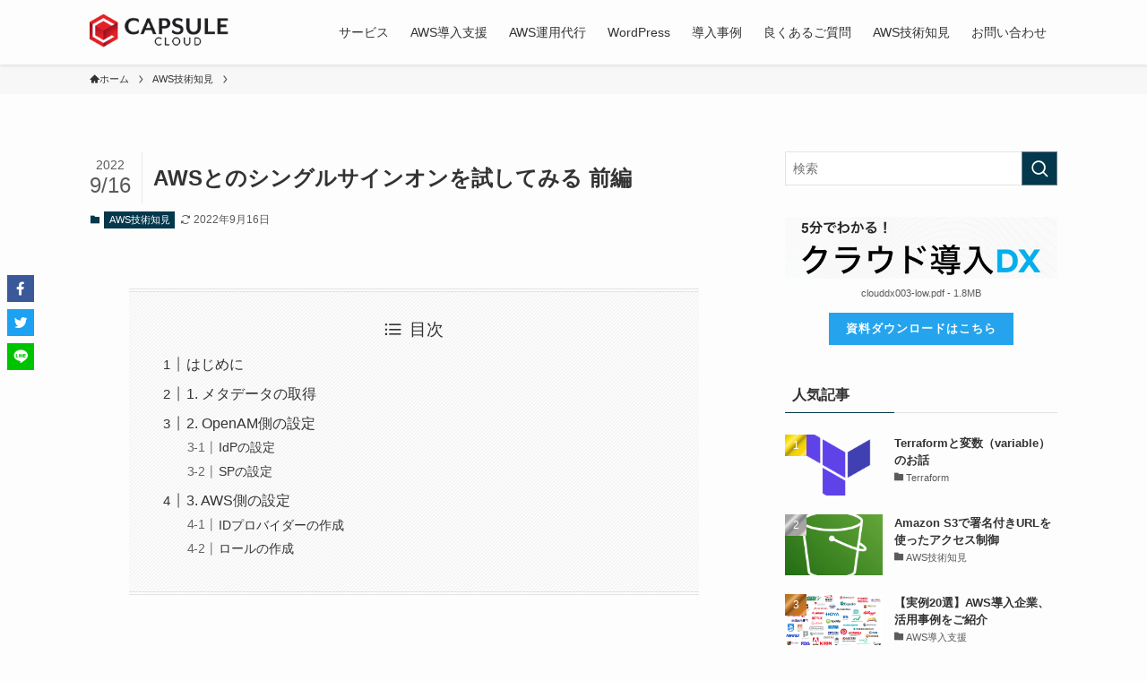

--- FILE ---
content_type: text/html; charset=UTF-8
request_url: https://capsulecloud.io/signon-2
body_size: 26906
content:
<!DOCTYPE html>
<html lang="ja" data-loaded="false" data-scrolled="false" data-spmenu="closed">
<head>
<meta charset="utf-8">
<meta name="format-detection" content="telephone=no">
<meta http-equiv="X-UA-Compatible" content="IE=edge">
<meta name="viewport" content="width=device-width, viewport-fit=cover">
<meta name='robots' content='max-image-preview:large' />
<meta name="dlm-version" content="4.8.6"><link rel='dns-prefetch' href='//capsulecloud.io' />
<link rel='dns-prefetch' href='//cdn.jsdelivr.net' />
<link rel='dns-prefetch' href='//use.fontawesome.com' />
<link rel="alternate" type="application/rss+xml" title="AWSの導入・クラウド運用を総合支援【CapsuleCloud】 &raquo; フィード" href="https://capsulecloud.io/feed" />
<link rel="alternate" type="application/rss+xml" title="AWSの導入・クラウド運用を総合支援【CapsuleCloud】 &raquo; コメントフィード" href="https://capsulecloud.io/comments/feed" />
<link rel="alternate" type="application/rss+xml" title="AWSの導入・クラウド運用を総合支援【CapsuleCloud】 &raquo; AWSとのシングルサインオンを試してみる 前編 のコメントのフィード" href="https://capsulecloud.io/signon-2/feed" />

<!-- SEO SIMPLE PACK 3.2.0 -->
<title>AWSとのシングルサインオンを試してみる 前編 | AWSの導入・クラウド運用を総合支援【CapsuleCloud】</title>
<meta name="description" content="はじめに 前回、OpenAMをインストールしてSSOの準備まで行いました。今回はその環境を使って実際にAWSとのSSOを設定していきます。 シングルサインオンやOpenAMについてはこちらをご覧ください。また、設定方法についてはこちらの記事">
<meta name="keywords" content="AWS,クラウド,サーバー,導入支援,運用支援">
<link rel="canonical" href="https://capsulecloud.io/signon-2">
<meta property="og:locale" content="ja_JP">
<meta property="og:type" content="article">
<meta property="og:image" content="https://capsulecloud.io/wp-content/uploads/2017/05/cc-1310x874-1.jpg">
<meta property="og:title" content="AWSとのシングルサインオンを試してみる 前編 | AWSの導入・クラウド運用を総合支援【CapsuleCloud】">
<meta property="og:description" content="はじめに 前回、OpenAMをインストールしてSSOの準備まで行いました。今回はその環境を使って実際にAWSとのSSOを設定していきます。 シングルサインオンやOpenAMについてはこちらをご覧ください。また、設定方法についてはこちらの記事">
<meta property="og:url" content="https://capsulecloud.io/signon-2">
<meta property="og:site_name" content="AWSの導入・クラウド運用を総合支援【CapsuleCloud】">
<meta name="twitter:card" content="summary_large_image">
<!-- / SEO SIMPLE PACK -->

<style id='wp-img-auto-sizes-contain-inline-css' type='text/css'>
img:is([sizes=auto i],[sizes^="auto," i]){contain-intrinsic-size:3000px 1500px}
/*# sourceURL=wp-img-auto-sizes-contain-inline-css */
</style>
<link rel='stylesheet' id='font-awesome-all-css' href='https://capsulecloud.io/wp-content/themes/swell/assets/font-awesome/v6/css/all.min.css?ver=2.7.7.2' type='text/css' media='all' />
<style id='wp-block-library-inline-css' type='text/css'>
:root{--wp-block-synced-color:#7a00df;--wp-block-synced-color--rgb:122,0,223;--wp-bound-block-color:var(--wp-block-synced-color);--wp-editor-canvas-background:#ddd;--wp-admin-theme-color:#007cba;--wp-admin-theme-color--rgb:0,124,186;--wp-admin-theme-color-darker-10:#006ba1;--wp-admin-theme-color-darker-10--rgb:0,107,160.5;--wp-admin-theme-color-darker-20:#005a87;--wp-admin-theme-color-darker-20--rgb:0,90,135;--wp-admin-border-width-focus:2px}@media (min-resolution:192dpi){:root{--wp-admin-border-width-focus:1.5px}}.wp-element-button{cursor:pointer}:root .has-very-light-gray-background-color{background-color:#eee}:root .has-very-dark-gray-background-color{background-color:#313131}:root .has-very-light-gray-color{color:#eee}:root .has-very-dark-gray-color{color:#313131}:root .has-vivid-green-cyan-to-vivid-cyan-blue-gradient-background{background:linear-gradient(135deg,#00d084,#0693e3)}:root .has-purple-crush-gradient-background{background:linear-gradient(135deg,#34e2e4,#4721fb 50%,#ab1dfe)}:root .has-hazy-dawn-gradient-background{background:linear-gradient(135deg,#faaca8,#dad0ec)}:root .has-subdued-olive-gradient-background{background:linear-gradient(135deg,#fafae1,#67a671)}:root .has-atomic-cream-gradient-background{background:linear-gradient(135deg,#fdd79a,#004a59)}:root .has-nightshade-gradient-background{background:linear-gradient(135deg,#330968,#31cdcf)}:root .has-midnight-gradient-background{background:linear-gradient(135deg,#020381,#2874fc)}:root{--wp--preset--font-size--normal:16px;--wp--preset--font-size--huge:42px}.has-regular-font-size{font-size:1em}.has-larger-font-size{font-size:2.625em}.has-normal-font-size{font-size:var(--wp--preset--font-size--normal)}.has-huge-font-size{font-size:var(--wp--preset--font-size--huge)}.has-text-align-center{text-align:center}.has-text-align-left{text-align:left}.has-text-align-right{text-align:right}.has-fit-text{white-space:nowrap!important}#end-resizable-editor-section{display:none}.aligncenter{clear:both}.items-justified-left{justify-content:flex-start}.items-justified-center{justify-content:center}.items-justified-right{justify-content:flex-end}.items-justified-space-between{justify-content:space-between}.screen-reader-text{border:0;clip-path:inset(50%);height:1px;margin:-1px;overflow:hidden;padding:0;position:absolute;width:1px;word-wrap:normal!important}.screen-reader-text:focus{background-color:#ddd;clip-path:none;color:#444;display:block;font-size:1em;height:auto;left:5px;line-height:normal;padding:15px 23px 14px;text-decoration:none;top:5px;width:auto;z-index:100000}html :where(.has-border-color){border-style:solid}html :where([style*=border-top-color]){border-top-style:solid}html :where([style*=border-right-color]){border-right-style:solid}html :where([style*=border-bottom-color]){border-bottom-style:solid}html :where([style*=border-left-color]){border-left-style:solid}html :where([style*=border-width]){border-style:solid}html :where([style*=border-top-width]){border-top-style:solid}html :where([style*=border-right-width]){border-right-style:solid}html :where([style*=border-bottom-width]){border-bottom-style:solid}html :where([style*=border-left-width]){border-left-style:solid}html :where(img[class*=wp-image-]){height:auto;max-width:100%}:where(figure){margin:0 0 1em}html :where(.is-position-sticky){--wp-admin--admin-bar--position-offset:var(--wp-admin--admin-bar--height,0px)}@media screen and (max-width:600px){html :where(.is-position-sticky){--wp-admin--admin-bar--position-offset:0px}}

/*# sourceURL=wp-block-library-inline-css */
</style><style id='wp-block-heading-inline-css' type='text/css'>
h1:where(.wp-block-heading).has-background,h2:where(.wp-block-heading).has-background,h3:where(.wp-block-heading).has-background,h4:where(.wp-block-heading).has-background,h5:where(.wp-block-heading).has-background,h6:where(.wp-block-heading).has-background{padding:1.25em 2.375em}h1.has-text-align-left[style*=writing-mode]:where([style*=vertical-lr]),h1.has-text-align-right[style*=writing-mode]:where([style*=vertical-rl]),h2.has-text-align-left[style*=writing-mode]:where([style*=vertical-lr]),h2.has-text-align-right[style*=writing-mode]:where([style*=vertical-rl]),h3.has-text-align-left[style*=writing-mode]:where([style*=vertical-lr]),h3.has-text-align-right[style*=writing-mode]:where([style*=vertical-rl]),h4.has-text-align-left[style*=writing-mode]:where([style*=vertical-lr]),h4.has-text-align-right[style*=writing-mode]:where([style*=vertical-rl]),h5.has-text-align-left[style*=writing-mode]:where([style*=vertical-lr]),h5.has-text-align-right[style*=writing-mode]:where([style*=vertical-rl]),h6.has-text-align-left[style*=writing-mode]:where([style*=vertical-lr]),h6.has-text-align-right[style*=writing-mode]:where([style*=vertical-rl]){rotate:180deg}
/*# sourceURL=https://capsulecloud.io/wp-includes/blocks/heading/style.min.css */
</style>
<style id='wp-block-image-inline-css' type='text/css'>
.wp-block-image>a,.wp-block-image>figure>a{display:inline-block}.wp-block-image img{box-sizing:border-box;height:auto;max-width:100%;vertical-align:bottom}@media not (prefers-reduced-motion){.wp-block-image img.hide{visibility:hidden}.wp-block-image img.show{animation:show-content-image .4s}}.wp-block-image[style*=border-radius] img,.wp-block-image[style*=border-radius]>a{border-radius:inherit}.wp-block-image.has-custom-border img{box-sizing:border-box}.wp-block-image.aligncenter{text-align:center}.wp-block-image.alignfull>a,.wp-block-image.alignwide>a{width:100%}.wp-block-image.alignfull img,.wp-block-image.alignwide img{height:auto;width:100%}.wp-block-image .aligncenter,.wp-block-image .alignleft,.wp-block-image .alignright,.wp-block-image.aligncenter,.wp-block-image.alignleft,.wp-block-image.alignright{display:table}.wp-block-image .aligncenter>figcaption,.wp-block-image .alignleft>figcaption,.wp-block-image .alignright>figcaption,.wp-block-image.aligncenter>figcaption,.wp-block-image.alignleft>figcaption,.wp-block-image.alignright>figcaption{caption-side:bottom;display:table-caption}.wp-block-image .alignleft{float:left;margin:.5em 1em .5em 0}.wp-block-image .alignright{float:right;margin:.5em 0 .5em 1em}.wp-block-image .aligncenter{margin-left:auto;margin-right:auto}.wp-block-image :where(figcaption){margin-bottom:1em;margin-top:.5em}.wp-block-image.is-style-circle-mask img{border-radius:9999px}@supports ((-webkit-mask-image:none) or (mask-image:none)) or (-webkit-mask-image:none){.wp-block-image.is-style-circle-mask img{border-radius:0;-webkit-mask-image:url('data:image/svg+xml;utf8,<svg viewBox="0 0 100 100" xmlns="http://www.w3.org/2000/svg"><circle cx="50" cy="50" r="50"/></svg>');mask-image:url('data:image/svg+xml;utf8,<svg viewBox="0 0 100 100" xmlns="http://www.w3.org/2000/svg"><circle cx="50" cy="50" r="50"/></svg>');mask-mode:alpha;-webkit-mask-position:center;mask-position:center;-webkit-mask-repeat:no-repeat;mask-repeat:no-repeat;-webkit-mask-size:contain;mask-size:contain}}:root :where(.wp-block-image.is-style-rounded img,.wp-block-image .is-style-rounded img){border-radius:9999px}.wp-block-image figure{margin:0}.wp-lightbox-container{display:flex;flex-direction:column;position:relative}.wp-lightbox-container img{cursor:zoom-in}.wp-lightbox-container img:hover+button{opacity:1}.wp-lightbox-container button{align-items:center;backdrop-filter:blur(16px) saturate(180%);background-color:#5a5a5a40;border:none;border-radius:4px;cursor:zoom-in;display:flex;height:20px;justify-content:center;opacity:0;padding:0;position:absolute;right:16px;text-align:center;top:16px;width:20px;z-index:100}@media not (prefers-reduced-motion){.wp-lightbox-container button{transition:opacity .2s ease}}.wp-lightbox-container button:focus-visible{outline:3px auto #5a5a5a40;outline:3px auto -webkit-focus-ring-color;outline-offset:3px}.wp-lightbox-container button:hover{cursor:pointer;opacity:1}.wp-lightbox-container button:focus{opacity:1}.wp-lightbox-container button:focus,.wp-lightbox-container button:hover,.wp-lightbox-container button:not(:hover):not(:active):not(.has-background){background-color:#5a5a5a40;border:none}.wp-lightbox-overlay{box-sizing:border-box;cursor:zoom-out;height:100vh;left:0;overflow:hidden;position:fixed;top:0;visibility:hidden;width:100%;z-index:100000}.wp-lightbox-overlay .close-button{align-items:center;cursor:pointer;display:flex;justify-content:center;min-height:40px;min-width:40px;padding:0;position:absolute;right:calc(env(safe-area-inset-right) + 16px);top:calc(env(safe-area-inset-top) + 16px);z-index:5000000}.wp-lightbox-overlay .close-button:focus,.wp-lightbox-overlay .close-button:hover,.wp-lightbox-overlay .close-button:not(:hover):not(:active):not(.has-background){background:none;border:none}.wp-lightbox-overlay .lightbox-image-container{height:var(--wp--lightbox-container-height);left:50%;overflow:hidden;position:absolute;top:50%;transform:translate(-50%,-50%);transform-origin:top left;width:var(--wp--lightbox-container-width);z-index:9999999999}.wp-lightbox-overlay .wp-block-image{align-items:center;box-sizing:border-box;display:flex;height:100%;justify-content:center;margin:0;position:relative;transform-origin:0 0;width:100%;z-index:3000000}.wp-lightbox-overlay .wp-block-image img{height:var(--wp--lightbox-image-height);min-height:var(--wp--lightbox-image-height);min-width:var(--wp--lightbox-image-width);width:var(--wp--lightbox-image-width)}.wp-lightbox-overlay .wp-block-image figcaption{display:none}.wp-lightbox-overlay button{background:none;border:none}.wp-lightbox-overlay .scrim{background-color:#fff;height:100%;opacity:.9;position:absolute;width:100%;z-index:2000000}.wp-lightbox-overlay.active{visibility:visible}@media not (prefers-reduced-motion){.wp-lightbox-overlay.active{animation:turn-on-visibility .25s both}.wp-lightbox-overlay.active img{animation:turn-on-visibility .35s both}.wp-lightbox-overlay.show-closing-animation:not(.active){animation:turn-off-visibility .35s both}.wp-lightbox-overlay.show-closing-animation:not(.active) img{animation:turn-off-visibility .25s both}.wp-lightbox-overlay.zoom.active{animation:none;opacity:1;visibility:visible}.wp-lightbox-overlay.zoom.active .lightbox-image-container{animation:lightbox-zoom-in .4s}.wp-lightbox-overlay.zoom.active .lightbox-image-container img{animation:none}.wp-lightbox-overlay.zoom.active .scrim{animation:turn-on-visibility .4s forwards}.wp-lightbox-overlay.zoom.show-closing-animation:not(.active){animation:none}.wp-lightbox-overlay.zoom.show-closing-animation:not(.active) .lightbox-image-container{animation:lightbox-zoom-out .4s}.wp-lightbox-overlay.zoom.show-closing-animation:not(.active) .lightbox-image-container img{animation:none}.wp-lightbox-overlay.zoom.show-closing-animation:not(.active) .scrim{animation:turn-off-visibility .4s forwards}}@keyframes show-content-image{0%{visibility:hidden}99%{visibility:hidden}to{visibility:visible}}@keyframes turn-on-visibility{0%{opacity:0}to{opacity:1}}@keyframes turn-off-visibility{0%{opacity:1;visibility:visible}99%{opacity:0;visibility:visible}to{opacity:0;visibility:hidden}}@keyframes lightbox-zoom-in{0%{transform:translate(calc((-100vw + var(--wp--lightbox-scrollbar-width))/2 + var(--wp--lightbox-initial-left-position)),calc(-50vh + var(--wp--lightbox-initial-top-position))) scale(var(--wp--lightbox-scale))}to{transform:translate(-50%,-50%) scale(1)}}@keyframes lightbox-zoom-out{0%{transform:translate(-50%,-50%) scale(1);visibility:visible}99%{visibility:visible}to{transform:translate(calc((-100vw + var(--wp--lightbox-scrollbar-width))/2 + var(--wp--lightbox-initial-left-position)),calc(-50vh + var(--wp--lightbox-initial-top-position))) scale(var(--wp--lightbox-scale));visibility:hidden}}
/*# sourceURL=https://capsulecloud.io/wp-includes/blocks/image/style.min.css */
</style>
<style id='wp-block-group-inline-css' type='text/css'>
.wp-block-group{box-sizing:border-box}:where(.wp-block-group.wp-block-group-is-layout-constrained){position:relative}
/*# sourceURL=https://capsulecloud.io/wp-includes/blocks/group/style.min.css */
</style>
<style id='wp-block-paragraph-inline-css' type='text/css'>
.is-small-text{font-size:.875em}.is-regular-text{font-size:1em}.is-large-text{font-size:2.25em}.is-larger-text{font-size:3em}.has-drop-cap:not(:focus):first-letter{float:left;font-size:8.4em;font-style:normal;font-weight:100;line-height:.68;margin:.05em .1em 0 0;text-transform:uppercase}body.rtl .has-drop-cap:not(:focus):first-letter{float:none;margin-left:.1em}p.has-drop-cap.has-background{overflow:hidden}:root :where(p.has-background){padding:1.25em 2.375em}:where(p.has-text-color:not(.has-link-color)) a{color:inherit}p.has-text-align-left[style*="writing-mode:vertical-lr"],p.has-text-align-right[style*="writing-mode:vertical-rl"]{rotate:180deg}
/*# sourceURL=https://capsulecloud.io/wp-includes/blocks/paragraph/style.min.css */
</style>
<style id='global-styles-inline-css' type='text/css'>
:root{--wp--preset--aspect-ratio--square: 1;--wp--preset--aspect-ratio--4-3: 4/3;--wp--preset--aspect-ratio--3-4: 3/4;--wp--preset--aspect-ratio--3-2: 3/2;--wp--preset--aspect-ratio--2-3: 2/3;--wp--preset--aspect-ratio--16-9: 16/9;--wp--preset--aspect-ratio--9-16: 9/16;--wp--preset--color--black: #000;--wp--preset--color--cyan-bluish-gray: #abb8c3;--wp--preset--color--white: #fff;--wp--preset--color--pale-pink: #f78da7;--wp--preset--color--vivid-red: #cf2e2e;--wp--preset--color--luminous-vivid-orange: #ff6900;--wp--preset--color--luminous-vivid-amber: #fcb900;--wp--preset--color--light-green-cyan: #7bdcb5;--wp--preset--color--vivid-green-cyan: #00d084;--wp--preset--color--pale-cyan-blue: #8ed1fc;--wp--preset--color--vivid-cyan-blue: #0693e3;--wp--preset--color--vivid-purple: #9b51e0;--wp--preset--color--swl-main: var(--color_main);--wp--preset--color--swl-main-thin: var(--color_main_thin);--wp--preset--color--swl-gray: var(--color_gray);--wp--preset--color--swl-deep-01: var(--color_deep01);--wp--preset--color--swl-deep-02: var(--color_deep02);--wp--preset--color--swl-deep-03: var(--color_deep03);--wp--preset--color--swl-deep-04: var(--color_deep04);--wp--preset--color--swl-pale-01: var(--color_pale01);--wp--preset--color--swl-pale-02: var(--color_pale02);--wp--preset--color--swl-pale-03: var(--color_pale03);--wp--preset--color--swl-pale-04: var(--color_pale04);--wp--preset--gradient--vivid-cyan-blue-to-vivid-purple: linear-gradient(135deg,rgb(6,147,227) 0%,rgb(155,81,224) 100%);--wp--preset--gradient--light-green-cyan-to-vivid-green-cyan: linear-gradient(135deg,rgb(122,220,180) 0%,rgb(0,208,130) 100%);--wp--preset--gradient--luminous-vivid-amber-to-luminous-vivid-orange: linear-gradient(135deg,rgb(252,185,0) 0%,rgb(255,105,0) 100%);--wp--preset--gradient--luminous-vivid-orange-to-vivid-red: linear-gradient(135deg,rgb(255,105,0) 0%,rgb(207,46,46) 100%);--wp--preset--gradient--very-light-gray-to-cyan-bluish-gray: linear-gradient(135deg,rgb(238,238,238) 0%,rgb(169,184,195) 100%);--wp--preset--gradient--cool-to-warm-spectrum: linear-gradient(135deg,rgb(74,234,220) 0%,rgb(151,120,209) 20%,rgb(207,42,186) 40%,rgb(238,44,130) 60%,rgb(251,105,98) 80%,rgb(254,248,76) 100%);--wp--preset--gradient--blush-light-purple: linear-gradient(135deg,rgb(255,206,236) 0%,rgb(152,150,240) 100%);--wp--preset--gradient--blush-bordeaux: linear-gradient(135deg,rgb(254,205,165) 0%,rgb(254,45,45) 50%,rgb(107,0,62) 100%);--wp--preset--gradient--luminous-dusk: linear-gradient(135deg,rgb(255,203,112) 0%,rgb(199,81,192) 50%,rgb(65,88,208) 100%);--wp--preset--gradient--pale-ocean: linear-gradient(135deg,rgb(255,245,203) 0%,rgb(182,227,212) 50%,rgb(51,167,181) 100%);--wp--preset--gradient--electric-grass: linear-gradient(135deg,rgb(202,248,128) 0%,rgb(113,206,126) 100%);--wp--preset--gradient--midnight: linear-gradient(135deg,rgb(2,3,129) 0%,rgb(40,116,252) 100%);--wp--preset--font-size--small: 0.9em;--wp--preset--font-size--medium: 1.1em;--wp--preset--font-size--large: 1.25em;--wp--preset--font-size--x-large: 42px;--wp--preset--font-size--xs: 0.75em;--wp--preset--font-size--huge: 1.6em;--wp--preset--spacing--20: 0.44rem;--wp--preset--spacing--30: 0.67rem;--wp--preset--spacing--40: 1rem;--wp--preset--spacing--50: 1.5rem;--wp--preset--spacing--60: 2.25rem;--wp--preset--spacing--70: 3.38rem;--wp--preset--spacing--80: 5.06rem;--wp--preset--shadow--natural: 6px 6px 9px rgba(0, 0, 0, 0.2);--wp--preset--shadow--deep: 12px 12px 50px rgba(0, 0, 0, 0.4);--wp--preset--shadow--sharp: 6px 6px 0px rgba(0, 0, 0, 0.2);--wp--preset--shadow--outlined: 6px 6px 0px -3px rgb(255, 255, 255), 6px 6px rgb(0, 0, 0);--wp--preset--shadow--crisp: 6px 6px 0px rgb(0, 0, 0);}:where(.is-layout-flex){gap: 0.5em;}:where(.is-layout-grid){gap: 0.5em;}body .is-layout-flex{display: flex;}.is-layout-flex{flex-wrap: wrap;align-items: center;}.is-layout-flex > :is(*, div){margin: 0;}body .is-layout-grid{display: grid;}.is-layout-grid > :is(*, div){margin: 0;}:where(.wp-block-columns.is-layout-flex){gap: 2em;}:where(.wp-block-columns.is-layout-grid){gap: 2em;}:where(.wp-block-post-template.is-layout-flex){gap: 1.25em;}:where(.wp-block-post-template.is-layout-grid){gap: 1.25em;}.has-black-color{color: var(--wp--preset--color--black) !important;}.has-cyan-bluish-gray-color{color: var(--wp--preset--color--cyan-bluish-gray) !important;}.has-white-color{color: var(--wp--preset--color--white) !important;}.has-pale-pink-color{color: var(--wp--preset--color--pale-pink) !important;}.has-vivid-red-color{color: var(--wp--preset--color--vivid-red) !important;}.has-luminous-vivid-orange-color{color: var(--wp--preset--color--luminous-vivid-orange) !important;}.has-luminous-vivid-amber-color{color: var(--wp--preset--color--luminous-vivid-amber) !important;}.has-light-green-cyan-color{color: var(--wp--preset--color--light-green-cyan) !important;}.has-vivid-green-cyan-color{color: var(--wp--preset--color--vivid-green-cyan) !important;}.has-pale-cyan-blue-color{color: var(--wp--preset--color--pale-cyan-blue) !important;}.has-vivid-cyan-blue-color{color: var(--wp--preset--color--vivid-cyan-blue) !important;}.has-vivid-purple-color{color: var(--wp--preset--color--vivid-purple) !important;}.has-black-background-color{background-color: var(--wp--preset--color--black) !important;}.has-cyan-bluish-gray-background-color{background-color: var(--wp--preset--color--cyan-bluish-gray) !important;}.has-white-background-color{background-color: var(--wp--preset--color--white) !important;}.has-pale-pink-background-color{background-color: var(--wp--preset--color--pale-pink) !important;}.has-vivid-red-background-color{background-color: var(--wp--preset--color--vivid-red) !important;}.has-luminous-vivid-orange-background-color{background-color: var(--wp--preset--color--luminous-vivid-orange) !important;}.has-luminous-vivid-amber-background-color{background-color: var(--wp--preset--color--luminous-vivid-amber) !important;}.has-light-green-cyan-background-color{background-color: var(--wp--preset--color--light-green-cyan) !important;}.has-vivid-green-cyan-background-color{background-color: var(--wp--preset--color--vivid-green-cyan) !important;}.has-pale-cyan-blue-background-color{background-color: var(--wp--preset--color--pale-cyan-blue) !important;}.has-vivid-cyan-blue-background-color{background-color: var(--wp--preset--color--vivid-cyan-blue) !important;}.has-vivid-purple-background-color{background-color: var(--wp--preset--color--vivid-purple) !important;}.has-black-border-color{border-color: var(--wp--preset--color--black) !important;}.has-cyan-bluish-gray-border-color{border-color: var(--wp--preset--color--cyan-bluish-gray) !important;}.has-white-border-color{border-color: var(--wp--preset--color--white) !important;}.has-pale-pink-border-color{border-color: var(--wp--preset--color--pale-pink) !important;}.has-vivid-red-border-color{border-color: var(--wp--preset--color--vivid-red) !important;}.has-luminous-vivid-orange-border-color{border-color: var(--wp--preset--color--luminous-vivid-orange) !important;}.has-luminous-vivid-amber-border-color{border-color: var(--wp--preset--color--luminous-vivid-amber) !important;}.has-light-green-cyan-border-color{border-color: var(--wp--preset--color--light-green-cyan) !important;}.has-vivid-green-cyan-border-color{border-color: var(--wp--preset--color--vivid-green-cyan) !important;}.has-pale-cyan-blue-border-color{border-color: var(--wp--preset--color--pale-cyan-blue) !important;}.has-vivid-cyan-blue-border-color{border-color: var(--wp--preset--color--vivid-cyan-blue) !important;}.has-vivid-purple-border-color{border-color: var(--wp--preset--color--vivid-purple) !important;}.has-vivid-cyan-blue-to-vivid-purple-gradient-background{background: var(--wp--preset--gradient--vivid-cyan-blue-to-vivid-purple) !important;}.has-light-green-cyan-to-vivid-green-cyan-gradient-background{background: var(--wp--preset--gradient--light-green-cyan-to-vivid-green-cyan) !important;}.has-luminous-vivid-amber-to-luminous-vivid-orange-gradient-background{background: var(--wp--preset--gradient--luminous-vivid-amber-to-luminous-vivid-orange) !important;}.has-luminous-vivid-orange-to-vivid-red-gradient-background{background: var(--wp--preset--gradient--luminous-vivid-orange-to-vivid-red) !important;}.has-very-light-gray-to-cyan-bluish-gray-gradient-background{background: var(--wp--preset--gradient--very-light-gray-to-cyan-bluish-gray) !important;}.has-cool-to-warm-spectrum-gradient-background{background: var(--wp--preset--gradient--cool-to-warm-spectrum) !important;}.has-blush-light-purple-gradient-background{background: var(--wp--preset--gradient--blush-light-purple) !important;}.has-blush-bordeaux-gradient-background{background: var(--wp--preset--gradient--blush-bordeaux) !important;}.has-luminous-dusk-gradient-background{background: var(--wp--preset--gradient--luminous-dusk) !important;}.has-pale-ocean-gradient-background{background: var(--wp--preset--gradient--pale-ocean) !important;}.has-electric-grass-gradient-background{background: var(--wp--preset--gradient--electric-grass) !important;}.has-midnight-gradient-background{background: var(--wp--preset--gradient--midnight) !important;}.has-small-font-size{font-size: var(--wp--preset--font-size--small) !important;}.has-medium-font-size{font-size: var(--wp--preset--font-size--medium) !important;}.has-large-font-size{font-size: var(--wp--preset--font-size--large) !important;}.has-x-large-font-size{font-size: var(--wp--preset--font-size--x-large) !important;}
/*# sourceURL=global-styles-inline-css */
</style>
<style id='core-block-supports-inline-css' type='text/css'>
.wp-container-core-group-is-layout-94bc23d7{flex-wrap:nowrap;justify-content:center;}.wp-container-core-group-is-layout-f56a869c{flex-wrap:nowrap;justify-content:flex-start;}
/*# sourceURL=core-block-supports-inline-css */
</style>

<link rel='stylesheet' id='swell-icons-css' href='https://capsulecloud.io/wp-content/themes/swell/build/css/swell-icons.css?ver=2.7.7.2' type='text/css' media='all' />
<link rel='stylesheet' id='main_style-css' href='https://capsulecloud.io/wp-content/themes/swell/build/css/main.css?ver=2.7.7.2' type='text/css' media='all' />
<link rel='stylesheet' id='swell_blocks-css' href='https://capsulecloud.io/wp-content/themes/swell/build/css/blocks.css?ver=2.7.7.2' type='text/css' media='all' />
<style id='swell_custom-inline-css' type='text/css'>
:root{--swl-fz--content:4vw;--swl-font_family:"游ゴシック体", "Yu Gothic", YuGothic, "Hiragino Kaku Gothic ProN", "Hiragino Sans", Meiryo, sans-serif;--swl-font_weight:500;--color_main:#04384c;--color_text:#333;--color_link:#1176d4;--color_htag:#04384c;--color_bg:#fdfdfd;--color_gradient1:#d8ffff;--color_gradient2:#87e7ff;--color_main_thin:rgba(5, 70, 95, 0.05 );--color_main_dark:rgba(3, 42, 57, 1 );--color_list_check:#04384c;--color_list_num:#04384c;--color_list_good:#86dd7b;--color_list_triangle:#f4e03a;--color_list_bad:#f36060;--color_faq_q:#d55656;--color_faq_a:#6599b7;--color_icon_good:#3cd250;--color_icon_good_bg:#ecffe9;--color_icon_bad:#4b73eb;--color_icon_bad_bg:#eafaff;--color_icon_info:#f578b4;--color_icon_info_bg:#fff0fa;--color_icon_announce:#ffa537;--color_icon_announce_bg:#fff5f0;--color_icon_pen:#7a7a7a;--color_icon_pen_bg:#f7f7f7;--color_icon_book:#787364;--color_icon_book_bg:#f8f6ef;--color_icon_point:#ffa639;--color_icon_check:#86d67c;--color_icon_batsu:#f36060;--color_icon_hatena:#5295cc;--color_icon_caution:#f7da38;--color_icon_memo:#84878a;--color_deep01:#e44141;--color_deep02:#3d79d5;--color_deep03:#63a84d;--color_deep04:#f09f4d;--color_pale01:#fff2f0;--color_pale02:#f3f8fd;--color_pale03:#f1f9ee;--color_pale04:#fdf9ee;--color_mark_blue:#b7e3ff;--color_mark_green:#bdf9c3;--color_mark_yellow:#fcf69f;--color_mark_orange:#ff9191;--border01:solid 1px #cccccc;--border02:double 4px var(--color_main);--border03:dashed 2px var(--color_border);--border04:solid 4px var(--color_gray);--card_posts_thumb_ratio:56.25%;--list_posts_thumb_ratio:61.805%;--big_posts_thumb_ratio:56.25%;--thumb_posts_thumb_ratio:61.805%;--blogcard_thumb_ratio:56.25%;--color_header_bg:#fdfdfd;--color_header_text:#333;--color_footer_bg:#0a0a0a;--color_footer_text:#ffffff;--container_size:1080px;--article_size:900px;--logo_size_sp:48px;--logo_size_pc:40px;--logo_size_pcfix:32px;}.swl-cell-bg[data-icon="doubleCircle"]{--cell-icon-color:#ffc977}.swl-cell-bg[data-icon="circle"]{--cell-icon-color:#94e29c}.swl-cell-bg[data-icon="triangle"]{--cell-icon-color:#eeda2f}.swl-cell-bg[data-icon="close"]{--cell-icon-color:#ec9191}.swl-cell-bg[data-icon="hatena"]{--cell-icon-color:#93c9da}.swl-cell-bg[data-icon="check"]{--cell-icon-color:#94e29c}.swl-cell-bg[data-icon="line"]{--cell-icon-color:#9b9b9b}.cap_box[data-colset="col1"]{--capbox-color:#f59b5f;--capbox-color--bg:#fff8eb}.cap_box[data-colset="col2"]{--capbox-color:#5fb9f5;--capbox-color--bg:#edf5ff}.cap_box[data-colset="col3"]{--capbox-color:#2fcd90;--capbox-color--bg:#eafaf2}.red_{--the-btn-color:#2fcd90;--the-btn-color2:#ffbc49;--the-solid-shadow: rgba(35, 154, 108, 1 )}.blue_{--the-btn-color:#25a4ed;--the-btn-color2:#35eaff;--the-solid-shadow: rgba(28, 123, 178, 1 )}.green_{--the-btn-color:#ffffff;--the-btn-color2:#7bf7bd;--the-solid-shadow: rgba(191, 191, 191, 1 )}.is-style-btn_normal{--the-btn-radius:0px}.is-style-btn_solid{--the-btn-radius:80px}.is-style-btn_shiny{--the-btn-radius:0px}.is-style-btn_line{--the-btn-radius:0px}.post_content blockquote{padding:1.5em 2em 1.5em 3em}.post_content blockquote::before{content:"";display:block;width:5px;height:calc(100% - 3em);top:1.5em;left:1.5em;border-left:solid 1px rgba(180,180,180,.75);border-right:solid 1px rgba(180,180,180,.75);}.mark_blue{background:-webkit-linear-gradient(transparent 64%,var(--color_mark_blue) 0%);background:linear-gradient(transparent 64%,var(--color_mark_blue) 0%)}.mark_green{background:-webkit-linear-gradient(transparent 64%,var(--color_mark_green) 0%);background:linear-gradient(transparent 64%,var(--color_mark_green) 0%)}.mark_yellow{background:-webkit-linear-gradient(transparent 64%,var(--color_mark_yellow) 0%);background:linear-gradient(transparent 64%,var(--color_mark_yellow) 0%)}.mark_orange{background:-webkit-linear-gradient(transparent 64%,var(--color_mark_orange) 0%);background:linear-gradient(transparent 64%,var(--color_mark_orange) 0%)}[class*="is-style-icon_"]{color:#333;border-width:0}[class*="is-style-big_icon_"]{border-width:2px;border-style:solid}[data-col="gray"] .c-balloon__text{background:#f7f7f7;border-color:#ccc}[data-col="gray"] .c-balloon__before{border-right-color:#f7f7f7}[data-col="green"] .c-balloon__text{background:#d1f8c2;border-color:#9ddd93}[data-col="green"] .c-balloon__before{border-right-color:#d1f8c2}[data-col="blue"] .c-balloon__text{background:#e2f6ff;border-color:#93d2f0}[data-col="blue"] .c-balloon__before{border-right-color:#e2f6ff}[data-col="red"] .c-balloon__text{background:#ffebeb;border-color:#f48789}[data-col="red"] .c-balloon__before{border-right-color:#ffebeb}[data-col="yellow"] .c-balloon__text{background:#f9f7d2;border-color:#fbe593}[data-col="yellow"] .c-balloon__before{border-right-color:#f9f7d2}.-type-list2 .p-postList__body::after,.-type-big .p-postList__body::after{content: "READ MORE »";}.c-postThumb__cat{background-color:#04384c;color:#fff;background-image: repeating-linear-gradient(-45deg,rgba(255,255,255,.1),rgba(255,255,255,.1) 6px,transparent 6px,transparent 12px)}.post_content h2:where(:not([class^="swell-block-"]):not(.faq_q):not(.p-postList__title)){background:var(--color_htag);padding:.75em 1em;color:#fff;border-radius:var(--swl-radius--2, 0px)}.post_content h2:where(:not([class^="swell-block-"]):not(.faq_q):not(.p-postList__title))::before{position:absolute;display:block;pointer-events:none}.post_content h3:where(:not([class^="swell-block-"]):not(.faq_q):not(.p-postList__title)){padding:0 .5em .5em}.post_content h3:where(:not([class^="swell-block-"]):not(.faq_q):not(.p-postList__title))::before{content:"";width:100%;height:2px;background: repeating-linear-gradient(90deg, var(--color_htag) 0%, var(--color_htag) 29.3%, rgba(150,150,150,.2) 29.3%, rgba(150,150,150,.2) 100%)}.post_content h4:where(:not([class^="swell-block-"]):not(.faq_q):not(.p-postList__title)){padding:0 0 0 16px;border-left:solid 2px var(--color_htag)}.l-header{box-shadow: 0 1px 4px rgba(0,0,0,.12)}.l-header__menuBtn{order:1}.l-header__customBtn{order:3}.c-gnav a::after{background:var(--color_main);width:100%;height:2px;transform:scaleX(0)}.p-spHeadMenu .menu-item.-current{border-bottom-color:var(--color_main)}.c-gnav > li:hover > a::after,.c-gnav > .-current > a::after{transform: scaleX(1)}.c-gnav .sub-menu{color:#333;background:#fff}.l-fixHeader::before{opacity:1}#pagetop{border-radius:50%}.c-widget__title.-spmenu{padding:.5em .75em;border-radius:var(--swl-radius--2, 0px);background:var(--color_main);color:#fff;}.c-widget__title.-footer{padding:.5em}.c-widget__title.-footer::before{content:"";bottom:0;left:0;width:40%;z-index:1;background:var(--color_main)}.c-widget__title.-footer::after{content:"";bottom:0;left:0;width:100%;background:var(--color_border)}.c-secTitle{border-left:solid 2px var(--color_main);padding:0em .75em}.p-spMenu{color:#333}.p-spMenu__inner::before{background:#fdfdfd;opacity:1}.p-spMenu__overlay{background:#000;opacity:0.6}[class*="page-numbers"]{color:#fff;background-color:#dedede}a{text-decoration: none}.l-topTitleArea.c-filterLayer::before{background-color:#000;opacity:0.2;content:""}@media screen and (min-width: 960px){:root{}}@media screen and (max-width: 959px){:root{}.l-header__logo{order:2;text-align:center}}@media screen and (min-width: 600px){:root{--swl-fz--content:16px;}}@media screen and (max-width: 599px){:root{}}@media (min-width: 1108px) {.alignwide{left:-100px;width:calc(100% + 200px);}}@media (max-width: 1108px) {.-sidebar-off .swell-block-fullWide__inner.l-container .alignwide{left:0px;width:100%;}}.l-fixHeader .l-fixHeader__gnav{order:0}[data-scrolled=true] .l-fixHeader[data-ready]{opacity:1;-webkit-transform:translateY(0)!important;transform:translateY(0)!important;visibility:visible}.-body-solid .l-fixHeader{box-shadow:0 2px 4px var(--swl-color_shadow)}.l-fixHeader__inner{align-items:stretch;color:var(--color_header_text);display:flex;padding-bottom:0;padding-top:0;position:relative;z-index:1}.l-fixHeader__logo{align-items:center;display:flex;line-height:1;margin-right:24px;order:0;padding:16px 0}@media (min-width:960px){.-series .l-header__inner{align-items:stretch;display:flex}.-series .l-header__logo{align-items:center;display:flex;flex-wrap:wrap;margin-right:24px;padding:16px 0}.-series .l-header__logo .c-catchphrase{font-size:13px;padding:4px 0}.-series .c-headLogo{margin-right:16px}.-series-right .l-header__inner{justify-content:space-between}.-series-right .c-gnavWrap{margin-left:auto}.-series-right .w-header{margin-left:12px}.-series-left .w-header{margin-left:auto}}@media (min-width:960px) and (min-width:600px){.-series .c-headLogo{max-width:400px}}.c-gnav .sub-menu a:before,.c-listMenu a:before{-webkit-font-smoothing:antialiased;-moz-osx-font-smoothing:grayscale;font-family:icomoon!important;font-style:normal;font-variant:normal;font-weight:400;line-height:1;text-transform:none}.c-submenuToggleBtn{display:none}.c-listMenu a{padding:.75em 1em .75em 1.5em;transition:padding .25s}.c-listMenu a:hover{padding-left:1.75em;padding-right:.75em}.c-gnav .sub-menu a:before,.c-listMenu a:before{color:inherit;content:"\e921";display:inline-block;left:2px;position:absolute;top:50%;-webkit-transform:translateY(-50%);transform:translateY(-50%);vertical-align:middle}.widget_categories>ul>.cat-item>a,.wp-block-categories-list>li>a{padding-left:1.75em}.c-listMenu .children,.c-listMenu .sub-menu{margin:0}.c-listMenu .children a,.c-listMenu .sub-menu a{font-size:.9em;padding-left:2.5em}.c-listMenu .children a:before,.c-listMenu .sub-menu a:before{left:1em}.c-listMenu .children a:hover,.c-listMenu .sub-menu a:hover{padding-left:2.75em}.c-listMenu .children ul a,.c-listMenu .sub-menu ul a{padding-left:3.25em}.c-listMenu .children ul a:before,.c-listMenu .sub-menu ul a:before{left:1.75em}.c-listMenu .children ul a:hover,.c-listMenu .sub-menu ul a:hover{padding-left:3.5em}.c-gnav li:hover>.sub-menu{opacity:1;visibility:visible}.c-gnav .sub-menu:before{background:inherit;content:"";height:100%;left:0;position:absolute;top:0;width:100%;z-index:0}.c-gnav .sub-menu .sub-menu{left:100%;top:0;z-index:-1}.c-gnav .sub-menu a{padding-left:2em}.c-gnav .sub-menu a:before{left:.5em}.c-gnav .sub-menu a:hover .ttl{left:4px}:root{--color_content_bg:var(--color_bg);}.c-widget__title.-side{padding:.5em}.c-widget__title.-side::before{content:"";bottom:0;left:0;width:40%;z-index:1;background:var(--color_main)}.c-widget__title.-side::after{content:"";bottom:0;left:0;width:100%;background:var(--color_border)}.c-shareBtns__item:not(:last-child){margin-right:8px}.c-shareBtns__btn{padding:6px 8px;border-radius:2px}@media screen and (min-width: 960px){:root{}}@media screen and (max-width: 959px){:root{}}@media screen and (min-width: 600px){:root{}}@media screen and (max-width: 599px){:root{}}.swell-block-fullWide__inner.l-container{--swl-fw_inner_pad:var(--swl-pad_container,0px)}@media (min-width:960px){.-sidebar-on .l-content .alignfull,.-sidebar-on .l-content .alignwide{left:-16px;width:calc(100% + 32px)}.swell-block-fullWide__inner.l-article{--swl-fw_inner_pad:var(--swl-pad_post_content,0px)}.-sidebar-on .swell-block-fullWide__inner .alignwide{left:0;width:100%}.-sidebar-on .swell-block-fullWide__inner .alignfull{left:calc(0px - var(--swl-fw_inner_pad, 0))!important;margin-left:0!important;margin-right:0!important;width:calc(100% + var(--swl-fw_inner_pad, 0)*2)!important}}.p-relatedPosts .p-postList__item{margin-bottom:1.5em}.p-relatedPosts .p-postList__times,.p-relatedPosts .p-postList__times>:last-child{margin-right:0}@media (min-width:600px){.p-relatedPosts .p-postList__item{width:33.33333%}}@media screen and (min-width:600px) and (max-width:1239px){.p-relatedPosts .p-postList__item:nth-child(7),.p-relatedPosts .p-postList__item:nth-child(8){display:none}}@media screen and (min-width:1240px){.p-relatedPosts .p-postList__item{width:25%}}.-index-off .p-toc,.swell-toc-placeholder:empty{display:none}.p-toc.-modal{height:100%;margin:0;overflow-y:auto;padding:0}#main_content .p-toc{border-radius:var(--swl-radius--2,0);margin:4em auto;max-width:800px}#sidebar .p-toc{margin-top:-.5em}.p-toc .__pn:before{content:none!important;counter-increment:none}.p-toc .__prev{margin:0 0 1em}.p-toc .__next{margin:1em 0 0}.p-toc.is-omitted:not([data-omit=ct]) [data-level="2"] .p-toc__childList{display:none}.p-toc.is-omitted:not([data-omit=nest]){position:relative}.p-toc.is-omitted:not([data-omit=nest]):before{background:linear-gradient(hsla(0,0%,100%,0),var(--color_bg));bottom:5em;content:"";height:4em;left:0;opacity:.75;pointer-events:none;position:absolute;width:100%;z-index:1}.p-toc.is-omitted:not([data-omit=nest]):after{background:var(--color_bg);bottom:0;content:"";height:5em;left:0;opacity:.75;position:absolute;width:100%;z-index:1}.p-toc.is-omitted:not([data-omit=nest]) .__next,.p-toc.is-omitted:not([data-omit=nest]) [data-omit="1"]{display:none}.p-toc .p-toc__expandBtn{background-color:#f7f7f7;border:rgba(0,0,0,.2);border-radius:5em;box-shadow:0 0 0 1px #bbb;color:#333;display:block;font-size:14px;line-height:1.5;margin:.75em auto 0;min-width:6em;padding:.5em 1em;position:relative;transition:box-shadow .25s;z-index:2}.p-toc[data-omit=nest] .p-toc__expandBtn{display:inline-block;font-size:13px;margin:0 0 0 1.25em;padding:.5em .75em}.p-toc:not([data-omit=nest]) .p-toc__expandBtn:after,.p-toc:not([data-omit=nest]) .p-toc__expandBtn:before{border-top-color:inherit;border-top-style:dotted;border-top-width:3px;content:"";display:block;height:1px;position:absolute;top:calc(50% - 1px);transition:border-color .25s;width:100%;width:22px}.p-toc:not([data-omit=nest]) .p-toc__expandBtn:before{right:calc(100% + 1em)}.p-toc:not([data-omit=nest]) .p-toc__expandBtn:after{left:calc(100% + 1em)}.p-toc.is-expanded .p-toc__expandBtn{border-color:transparent}.p-toc__ttl{display:block;font-size:1.2em;line-height:1;position:relative;text-align:center}.p-toc__ttl:before{content:"\e918";display:inline-block;font-family:icomoon;margin-right:.5em;padding-bottom:2px;vertical-align:middle}#index_modal .p-toc__ttl{margin-bottom:.5em}.p-toc__list li{line-height:1.6}.p-toc__list>li+li{margin-top:.5em}.p-toc__list .p-toc__childList{padding-left:.5em}.p-toc__list [data-level="3"]{font-size:.9em}.p-toc__list .mininote{display:none}.post_content .p-toc__list{padding-left:0}#sidebar .p-toc__list{margin-bottom:0}#sidebar .p-toc__list .p-toc__childList{padding-left:0}.p-toc__link{color:inherit;font-size:inherit;text-decoration:none}.p-toc__link:hover{opacity:.8}.p-toc.-double{background:var(--color_gray);background:linear-gradient(-45deg,transparent 25%,var(--color_gray) 25%,var(--color_gray) 50%,transparent 50%,transparent 75%,var(--color_gray) 75%,var(--color_gray));background-clip:padding-box;background-size:4px 4px;border-bottom:4px double var(--color_border);border-top:4px double var(--color_border);padding:1.5em 1em 1em}.p-toc.-double .p-toc__ttl{margin-bottom:.75em}@media (min-width:960px){#main_content .p-toc{width:92%}}@media (hover:hover){.p-toc .p-toc__expandBtn:hover{border-color:transparent;box-shadow:0 0 0 2px currentcolor}}@media (min-width:600px){.p-toc.-double{padding:2em}}
/*# sourceURL=swell_custom-inline-css */
</style>
<link rel='stylesheet' id='swell-parts/footer-css' href='https://capsulecloud.io/wp-content/themes/swell/build/css/modules/parts/footer.css?ver=2.7.7.2' type='text/css' media='all' />
<link rel='stylesheet' id='swell-page/single-css' href='https://capsulecloud.io/wp-content/themes/swell/build/css/modules/page/single.css?ver=2.7.7.2' type='text/css' media='all' />
<style id='classic-theme-styles-inline-css' type='text/css'>
/*! This file is auto-generated */
.wp-block-button__link{color:#fff;background-color:#32373c;border-radius:9999px;box-shadow:none;text-decoration:none;padding:calc(.667em + 2px) calc(1.333em + 2px);font-size:1.125em}.wp-block-file__button{background:#32373c;color:#fff;text-decoration:none}
/*# sourceURL=/wp-includes/css/classic-themes.min.css */
</style>
<link rel='stylesheet' id='contact-form-7-css' href='https://capsulecloud.io/wp-content/plugins/contact-form-7/includes/css/styles.css?ver=5.7.7' type='text/css' media='all' />
<link rel='stylesheet' id='dae-download-css' href='https://capsulecloud.io/wp-content/plugins/download-after-email/css/download.css?ver=1689907586' type='text/css' media='all' />
<link rel='stylesheet' id='dashicons-css' href='https://capsulecloud.io/wp-includes/css/dashicons.min.css?ver=6.9' type='text/css' media='all' />
<link rel='stylesheet' id='dae-fa-css' href='https://capsulecloud.io/wp-content/plugins/download-after-email/css/all.css?ver=6.9' type='text/css' media='all' />
<link rel='stylesheet' id='email-before-download-css' href='https://capsulecloud.io/wp-content/plugins/email-before-download/public/css/email-before-download-public.css?ver=6.9.6' type='text/css' media='all' />
<link rel='stylesheet' id='aurora-heatmap-css' href='https://capsulecloud.io/wp-content/plugins/aurora-heatmap/style.css?ver=1.5.6' type='text/css' media='all' />
<link rel='stylesheet' id='font-awesome-official-css' href='https://use.fontawesome.com/releases/v6.1.1/css/all.css' type='text/css' media='all' integrity="sha384-/frq1SRXYH/bSyou/HUp/hib7RVN1TawQYja658FEOodR/FQBKVqT9Ol+Oz3Olq5" crossorigin="anonymous" />
<link rel='stylesheet' id='child_style-css' href='https://capsulecloud.io/wp-content/themes/swell_child/style.css?ver=2022071310307' type='text/css' media='all' />
<link rel='stylesheet' id='font-awesome-official-v4shim-css' href='https://use.fontawesome.com/releases/v6.1.1/css/v4-shims.css' type='text/css' media='all' integrity="sha384-4Jczmr1SlicmtiAiHGxwWtSzLJAS97HzJsKGqfC0JtZktLrPXIux1u6GJNVRRqiN" crossorigin="anonymous" />
<script type="text/javascript" src="https://capsulecloud.io/wp-includes/js/jquery/jquery.min.js?ver=3.7.1" id="jquery-core-js"></script>
<script type="text/javascript" src="https://capsulecloud.io/wp-content/plugins/aurora-heatmap/js/mobile-detect.min.js?ver=1.4.5" id="mobile-detect-js"></script>
<script type="text/javascript" id="aurora-heatmap-reporter-js-extra">
/* <![CDATA[ */
var aurora_heatmap_reporter = {"ajax_url":"https://capsulecloud.io/wp-admin/admin-ajax.php","action":"aurora_heatmap","interval":"10","stacks":"10","reports":"click_pc,click_mobile","debug":"0","ajax_delay_time":"3000"};
//# sourceURL=aurora-heatmap-reporter-js-extra
/* ]]> */
</script>
<script type="text/javascript" src="https://capsulecloud.io/wp-content/plugins/aurora-heatmap/js/reporter.js?ver=1.5.6" id="aurora-heatmap-reporter-js"></script>

<noscript><link href="https://capsulecloud.io/wp-content/themes/swell/build/css/noscript.css" rel="stylesheet"></noscript>
<link rel="https://api.w.org/" href="https://capsulecloud.io/wp-json/" /><link rel="alternate" title="JSON" type="application/json" href="https://capsulecloud.io/wp-json/wp/v2/posts/4809" /><link rel='shortlink' href='https://capsulecloud.io/?p=4809' />
<link rel="icon" href="https://capsulecloud.io/wp-content/uploads/2022/07/favicon-150x150.jpg" sizes="32x32" />
<link rel="icon" href="https://capsulecloud.io/wp-content/uploads/2022/07/favicon-300x300.jpg" sizes="192x192" />
<link rel="apple-touch-icon" href="https://capsulecloud.io/wp-content/uploads/2022/07/favicon-300x300.jpg" />
<meta name="msapplication-TileImage" content="https://capsulecloud.io/wp-content/uploads/2022/07/favicon-300x300.jpg" />
		<style type="text/css" id="wp-custom-css">
			.dae-shortcode-download-wrapper .dae-shortcode-download-title {
	padding: 0 !important;
}

.official-re a {
	display: inline-block!important;
}

/*icon*/
.fas {
	color: #1ac6ff;
	font-size: 50px;
	margin-bottom: 0;
}

/*フッター上部*/
.home .w-beforeFooter {
	margin: 0 auto!important;
}

.w-beforeFooter {
	margin: 6em auto 0!important;
}

/*間隔*/
.post_content {
	margin-bottom: 0;
}
.aligncenter{
	padding: 10px 0;
}

.l-content {
	margin: 0 auto;
}

.feature {
	text-align: center;
}

/*hover*/
.top-btn a:hover {
	border:1px solid #fff;
  background-color: #0d2d5b;
}

/*装飾*/
.waku {
	padding: 10px;
	border: 1px solid #ccc;
}
.service-back {
	background: #f7f7f7;
}

/*下線*/
.border-dotted {
	border-bottom: 1px dotted #ccc;
}

.u-techbrain {
	padding-top: 10px!important;
	border-top:1px solid #ccc;
	border-bottom:1px solid #ccc;
}

/*ContactForm7カスタマイズ*/
table.CF7_table{
	width:100%;
	margin:0 auto;
	border: 2px solid #e5e5e5;
}

table.CF7_table tr{
	border-top: 1px solid #e5e5e5;
}

.single .entry-content table.CF7_table,
.page .entry-content table.CF7_table{
	display:table;
}

/*入力欄*/
.CF7_table input, .CF7_table textarea {
	font-size: .9em;
	border: 1px solid #d8d8d8;
}

.wpcf7-list-item-label {
	font-size: .9em;
}

.wpcf7-form-control {
	width:100%;
}

.CF7_table ::placeholder {
	color:#797979;
}

/*「必須」文字*/
.CF7_req{
	font-size:.5em;
	padding: 3px;
	background: #33cdff;
	color: #fff;
	border-radius: 3px;
	margin-right:1em;
}

/*「任意」文字*/
.CF7_unreq{
	font-size:.5em;
	padding: 3px;
	background: #bdbdbd;/*グレー*/
	color: #fff;
	border-radius: 3px;
	margin-right:1em;
}

/* タイトル列 */
@media screen and (min-width: 768px){
	.CF7_table th{
	font-size:.9em;	
	width:30%;/*横幅*/
	background-color:#fcfcfc;/*グレー*/
	}
}

/* レスポンシブ */
@media screen and (max-width: 768px){
	table.CF7_table{
	width:95%;
	}
	.CF7_table tr, .CF7_table td, .CF7_table th{
	display: block;
	width: 100%;
	line-height:2.5em;
	}
	.CF7_table th{
	background-color:#ebedf5;
	}
}

/* 「送信する」ボタン */
.wpcf7 input.wpcf7-submit {
	width: 50%;
	background-color:#33cdff;
  box-shadow: 0px 2px 2px #bbb;
	border:0;
	color:#fff;
	font-size:0.9em;
	font-weight:bold;
	margin:0 auto;	
}

.CF7_btn{
	text-align:center;
	margin-top:20px;
}

.wpcf7-spinner{
	width:0;
	margin:0;
}		</style>
		
<link rel="stylesheet" href="https://capsulecloud.io/wp-content/themes/swell/build/css/print.css" media="print" >
<!-- Google Tag Manager -->
<script>(function(w,d,s,l,i){w[l]=w[l]||[];w[l].push({'gtm.start':
new Date().getTime(),event:'gtm.js'});var f=d.getElementsByTagName(s)[0],
j=d.createElement(s),dl=l!='dataLayer'?'&l='+l:'';j.async=true;j.src=
'https://www.googletagmanager.com/gtm.js?id='+i+dl;f.parentNode.insertBefore(j,f);
})(window,document,'script','dataLayer','GTM-K5TZGC7');</script>
<!-- End Google Tag Manager -->
<style id="wpforms-css-vars-root">
				:root {
					--wpforms-field-border-radius: 3px;
--wpforms-field-background-color: #ffffff;
--wpforms-field-border-color: rgba( 0, 0, 0, 0.25 );
--wpforms-field-text-color: rgba( 0, 0, 0, 0.7 );
--wpforms-label-color: rgba( 0, 0, 0, 0.85 );
--wpforms-label-sublabel-color: rgba( 0, 0, 0, 0.55 );
--wpforms-label-error-color: #d63637;
--wpforms-button-border-radius: 3px;
--wpforms-button-background-color: #066aab;
--wpforms-button-text-color: #ffffff;
--wpforms-field-size-input-height: 43px;
--wpforms-field-size-input-spacing: 15px;
--wpforms-field-size-font-size: 16px;
--wpforms-field-size-line-height: 19px;
--wpforms-field-size-padding-h: 14px;
--wpforms-field-size-checkbox-size: 16px;
--wpforms-field-size-sublabel-spacing: 5px;
--wpforms-field-size-icon-size: 1;
--wpforms-label-size-font-size: 16px;
--wpforms-label-size-line-height: 19px;
--wpforms-label-size-sublabel-font-size: 14px;
--wpforms-label-size-sublabel-line-height: 17px;
--wpforms-button-size-font-size: 17px;
--wpforms-button-size-height: 41px;
--wpforms-button-size-padding-h: 15px;
--wpforms-button-size-margin-top: 10px;

				}
			</style></head>
<body data-rsssl=1>
<!-- Google Tag Manager (noscript) -->
<noscript><iframe src="https://www.googletagmanager.com/ns.html?id=GTM-K5TZGC7"
height="0" width="0" style="display:none;visibility:hidden"></iframe></noscript>
<!-- End Google Tag Manager (noscript) -->
<div id="body_wrap" class="wp-singular post-template-default single single-post postid-4809 single-format-standard wp-custom-logo wp-theme-swell wp-child-theme-swell_child -sidebar-on -frame-off id_4809" >
<div id="sp_menu" class="p-spMenu -left">
	<div class="p-spMenu__inner">
		<div class="p-spMenu__closeBtn">
			<button class="c-iconBtn -menuBtn c-plainBtn" data-onclick="toggleMenu" aria-label="メニューを閉じる">
				<i class="c-iconBtn__icon icon-close-thin"></i>
			</button>
		</div>
		<div class="p-spMenu__body">
			<div class="c-widget__title -spmenu">
				MENU			</div>
			<div class="p-spMenu__nav">
				<ul class="c-spnav c-listMenu"><li class="menu-item menu-item-type-post_type menu-item-object-page menu-item-6783"><a href="https://capsulecloud.io/service">サービス</a></li>
<li class="menu-item menu-item-type-taxonomy menu-item-object-category menu-item-6184"><a href="https://capsulecloud.io/category/aws-support">AWS導入支援</a></li>
<li class="menu-item menu-item-type-taxonomy menu-item-object-category menu-item-8240"><a href="https://capsulecloud.io/category/aws-operation">AWS運用代行</a></li>
<li class="menu-item menu-item-type-taxonomy menu-item-object-category menu-item-has-children menu-item-6775"><a href="https://capsulecloud.io/category/wordpress">WordPress</a>
<ul class="sub-menu">
	<li class="menu-item menu-item-type-post_type menu-item-object-post menu-item-7667"><a href="https://capsulecloud.io/speedup">WordPress高速化</a></li>
	<li class="menu-item menu-item-type-post_type menu-item-object-post menu-item-7666"><a href="https://capsulecloud.io/vulnerability">WordPress脆弱性対策</a></li>
</ul>
</li>
<li class="menu-item menu-item-type-post_type menu-item-object-page menu-item-5851"><a href="https://capsulecloud.io/case">導入事例</a></li>
<li class="menu-item menu-item-type-post_type menu-item-object-page menu-item-5726"><a href="https://capsulecloud.io/faq">良くあるご質問</a></li>
<li class="menu-item menu-item-type-taxonomy menu-item-object-category current-post-ancestor current-menu-parent current-post-parent menu-item-8191"><a href="https://capsulecloud.io/category/aws-tips">AWS技術知見</a></li>
<li class="menu-item menu-item-type-post_type menu-item-object-page menu-item-6068"><a href="https://capsulecloud.io/contact">お問い合わせ</a></li>
</ul>			</div>
					</div>
	</div>
	<div class="p-spMenu__overlay c-overlay" data-onclick="toggleMenu"></div>
</div>
<header id="header" class="l-header -series -series-right" data-spfix="1">
		<div class="l-header__inner l-container">
		<div class="l-header__logo">
			<div class="c-headLogo -img"><a href="https://capsulecloud.io/" title="AWSの導入・クラウド運用を総合支援【CapsuleCloud】" class="c-headLogo__link" rel="home"><img width="233" height="55"  src="https://capsulecloud.io/wp-content/uploads/2017/03/logo-inverted.png" alt="AWSの導入・クラウド運用を総合支援【CapsuleCloud】" class="c-headLogo__img" sizes="(max-width: 959px) 50vw, 800px" decoding="async" loading="eager" ></a></div>					</div>
		<nav id="gnav" class="l-header__gnav c-gnavWrap">
					<ul class="c-gnav">
			<li class="menu-item menu-item-type-post_type menu-item-object-page menu-item-6783"><a href="https://capsulecloud.io/service"><span class="ttl">サービス</span></a></li>
<li class="menu-item menu-item-type-taxonomy menu-item-object-category menu-item-6184"><a href="https://capsulecloud.io/category/aws-support"><span class="ttl">AWS導入支援</span></a></li>
<li class="menu-item menu-item-type-taxonomy menu-item-object-category menu-item-8240"><a href="https://capsulecloud.io/category/aws-operation"><span class="ttl">AWS運用代行</span></a></li>
<li class="menu-item menu-item-type-taxonomy menu-item-object-category menu-item-has-children menu-item-6775"><a href="https://capsulecloud.io/category/wordpress"><span class="ttl">WordPress</span></a>
<ul class="sub-menu">
	<li class="menu-item menu-item-type-post_type menu-item-object-post menu-item-7667"><a href="https://capsulecloud.io/speedup"><span class="ttl">WordPress高速化</span></a></li>
	<li class="menu-item menu-item-type-post_type menu-item-object-post menu-item-7666"><a href="https://capsulecloud.io/vulnerability"><span class="ttl">WordPress脆弱性対策</span></a></li>
</ul>
</li>
<li class="menu-item menu-item-type-post_type menu-item-object-page menu-item-5851"><a href="https://capsulecloud.io/case"><span class="ttl">導入事例</span></a></li>
<li class="menu-item menu-item-type-post_type menu-item-object-page menu-item-5726"><a href="https://capsulecloud.io/faq"><span class="ttl">良くあるご質問</span></a></li>
<li class="menu-item menu-item-type-taxonomy menu-item-object-category current-post-ancestor current-menu-parent current-post-parent menu-item-8191"><a href="https://capsulecloud.io/category/aws-tips"><span class="ttl">AWS技術知見</span></a></li>
<li class="menu-item menu-item-type-post_type menu-item-object-page menu-item-6068"><a href="https://capsulecloud.io/contact"><span class="ttl">お問い合わせ</span></a></li>
					</ul>
			</nav>
		<div class="l-header__customBtn sp_">
	</div>
<div class="l-header__menuBtn sp_">
	<button class="c-iconBtn -menuBtn c-plainBtn" data-onclick="toggleMenu" aria-label="メニューボタン">
		<i class="c-iconBtn__icon icon-menu-thin"></i>
			</button>
</div>
	</div>
	</header>
<div id="fix_header" class="l-fixHeader -series -series-right">
	<div class="l-fixHeader__inner l-container">
		<div class="l-fixHeader__logo">
			<div class="c-headLogo -img"><a href="https://capsulecloud.io/" title="AWSの導入・クラウド運用を総合支援【CapsuleCloud】" class="c-headLogo__link" rel="home"><img width="233" height="55"  src="https://capsulecloud.io/wp-content/uploads/2017/03/logo-inverted.png" alt="AWSの導入・クラウド運用を総合支援【CapsuleCloud】" class="c-headLogo__img" sizes="(max-width: 959px) 50vw, 800px" decoding="async" loading="eager" ></a></div>		</div>
		<div class="l-fixHeader__gnav c-gnavWrap">
					<ul class="c-gnav">
			<li class="menu-item menu-item-type-post_type menu-item-object-page menu-item-6783"><a href="https://capsulecloud.io/service"><span class="ttl">サービス</span></a></li>
<li class="menu-item menu-item-type-taxonomy menu-item-object-category menu-item-6184"><a href="https://capsulecloud.io/category/aws-support"><span class="ttl">AWS導入支援</span></a></li>
<li class="menu-item menu-item-type-taxonomy menu-item-object-category menu-item-8240"><a href="https://capsulecloud.io/category/aws-operation"><span class="ttl">AWS運用代行</span></a></li>
<li class="menu-item menu-item-type-taxonomy menu-item-object-category menu-item-has-children menu-item-6775"><a href="https://capsulecloud.io/category/wordpress"><span class="ttl">WordPress</span></a>
<ul class="sub-menu">
	<li class="menu-item menu-item-type-post_type menu-item-object-post menu-item-7667"><a href="https://capsulecloud.io/speedup"><span class="ttl">WordPress高速化</span></a></li>
	<li class="menu-item menu-item-type-post_type menu-item-object-post menu-item-7666"><a href="https://capsulecloud.io/vulnerability"><span class="ttl">WordPress脆弱性対策</span></a></li>
</ul>
</li>
<li class="menu-item menu-item-type-post_type menu-item-object-page menu-item-5851"><a href="https://capsulecloud.io/case"><span class="ttl">導入事例</span></a></li>
<li class="menu-item menu-item-type-post_type menu-item-object-page menu-item-5726"><a href="https://capsulecloud.io/faq"><span class="ttl">良くあるご質問</span></a></li>
<li class="menu-item menu-item-type-taxonomy menu-item-object-category current-post-ancestor current-menu-parent current-post-parent menu-item-8191"><a href="https://capsulecloud.io/category/aws-tips"><span class="ttl">AWS技術知見</span></a></li>
<li class="menu-item menu-item-type-post_type menu-item-object-page menu-item-6068"><a href="https://capsulecloud.io/contact"><span class="ttl">お問い合わせ</span></a></li>
					</ul>
			</div>
	</div>
</div>
<div id="breadcrumb" class="p-breadcrumb -bg-on"><ol class="p-breadcrumb__list l-container"><li class="p-breadcrumb__item"><a href="https://capsulecloud.io/" class="p-breadcrumb__text"><span class="__home icon-home"> ホーム</span></a></li><li class="p-breadcrumb__item"><a href="https://capsulecloud.io/category/aws-tips" class="p-breadcrumb__text"><span>AWS技術知見</span></a></li><li class="p-breadcrumb__item"><span class="p-breadcrumb__text">AWSとのシングルサインオンを試してみる 前編</span></li></ol></div><div id="content" class="l-content l-container" data-postid="4809" data-pvct="true">
<main id="main_content" class="l-mainContent l-article">
	<article class="l-mainContent__inner" data-clarity-region="article">
		<div class="p-articleHead c-postTitle">
	<h1 class="c-postTitle__ttl">AWSとのシングルサインオンを試してみる 前編</h1>
			<time class="c-postTitle__date u-thin" datetime="2022-09-16" aria-hidden="true">
			<span class="__y">2022</span>
			<span class="__md">9/16</span>
		</time>
	</div>
<div class="p-articleMetas -top">
		<div class="p-articleMetas__termList c-categoryList">
					<a class="c-categoryList__link hov-flash-up" href="https://capsulecloud.io/category/aws-tips" data-cat-id="2">
				AWS技術知見			</a>
			</div>
<div class="p-articleMetas__times c-postTimes u-thin">
	<time class="c-postTimes__modified icon-modified" datetime="2022-09-16" aria-label="更新日">2022年9月16日</time></div>
</div>
		<div class="post_content">
			
<div class="p-toc -double"><span class="p-toc__ttl">目次</span></div><h2 class="wp-block-heading">はじめに</h2>



<p class="has-small-font-size"><a href="https://capsulecloud.io/blog/aws/4674">前回</a>、OpenAMをインストールしてSSOの準備まで行いました。<br>今回はその環境を使って実際にAWSとのSSOを設定していきます。</p>



<p class="has-small-font-size">シングルサインオンやOpenAMについては<a href="https://capsulecloud.io/blog/aws/4674">こちら</a>をご覧ください。<br>また、設定方法についてはこちらの記事を参考にさせていただきました。<br><a href="http://yomon.hatenablog.com/entry/2015/10/01/051604">http://yomon.hatenablog.com/entry/2015/10/01/051604</a></p>



<p class="has-small-font-size">設定を始める前に、まずは簡単な用語説明をしておきます。<br>SAMLは、一方が認証し、一方が認証したユーザの識別子などの情報を受け取ることで連携をします。<br>このとき、以下のような名称で呼ばれます。</p>



<dl style="font-size: 0.9em;">
<dt>認証する側</dt>
<dd>IdP（Identify Provider）</dd>
<dt>情報を受け取る側</dt>
<dd>SP（Service Provider）</dd>
</dl>



<p class="has-small-font-size">今回はローカルのOpenAMがIdP、AWSがSPとなりますね。<br>それでは設定をしていきましょう。</p>



<h2 class="wp-block-heading">1. メタデータの取得</h2>



<p class="has-small-font-size">SAMLで連携するためには、事前に信頼関係を結んでおく必要があります。<br>これをトラストサークル（Circle of Trust）と呼びます。</p>



<p class="has-small-font-size">SAMLトラストサークルを構築するには、お互いのメタデータを交換する必要がありますので、OpenAMとAWSのメタデータを以下から取得しておきましょう。</p>



<p class="has-small-font-size">AWSのSAML用メタデータ<br><a href="https://signin.aws.amazon.com/static/saml-metadata.xml">https://signin.aws.amazon.com/static/saml-metadata.xml</a></p>



<p class="has-small-font-size">OpenAMのSAML用メタデータ<br><a href="http://localhost:8080/AM-eval-5.0.0/saml2/jsp/exportmetadata.jsp">http://localhost:8080/AM-eval-5.0.0/saml2/jsp/exportmetadata.jsp</a></p>



<p class="has-small-font-size">上記URLにアクセスすると、XML形式のメタデータが表示されます。<br>適当な名称で保存しておきます。</p>



<h2 class="wp-block-heading">2. OpenAM側の設定</h2>



<p class="has-small-font-size">OpenAMに管理ユーザとしてログインします。<br>デフォルトの場合はamAdminです。</p>



<h3 class="wp-block-heading">IdPの設定</h3>



<p class="has-small-font-size">以下のように画面を進めましょう。<br>「Top Level Realm」→「Configure SAMLv2 Providers」→「Create Hosted Identity Provider」</p>



<p class="has-small-font-size">署名鍵には「test」を選択し、トラストサークル名は任意の名前（例ではaws）とします。</p>


<div class="wp-block-image u-lb-off">
<figure class="aligncenter size-large is-resized"><img decoding="async" src="[data-uri]" data-src="https://capsulecloud.io/wp-content/uploads/2017/05/スクリーンショット-2017-05-21-21.10.19-1024x536.png" alt="" class="wp-image-4820 lazyload" width="768" height="402" data-srcset="https://capsulecloud.io/wp-content/uploads/2017/05/スクリーンショット-2017-05-21-21.10.19-1024x536.png 1024w, https://capsulecloud.io/wp-content/uploads/2017/05/スクリーンショット-2017-05-21-21.10.19-300x157.png 300w, https://capsulecloud.io/wp-content/uploads/2017/05/スクリーンショット-2017-05-21-21.10.19-768x402.png 768w, https://capsulecloud.io/wp-content/uploads/2017/05/スクリーンショット-2017-05-21-21.10.19.png 1214w" sizes="(max-width: 768px) 100vw, 768px"  data-aspectratio="768/402"><noscript><img decoding="async" src="https://capsulecloud.io/wp-content/uploads/2017/05/スクリーンショット-2017-05-21-21.10.19-1024x536.png" alt="" class="wp-image-4820" width="768" height="402" srcset="https://capsulecloud.io/wp-content/uploads/2017/05/スクリーンショット-2017-05-21-21.10.19-1024x536.png 1024w, https://capsulecloud.io/wp-content/uploads/2017/05/スクリーンショット-2017-05-21-21.10.19-300x157.png 300w, https://capsulecloud.io/wp-content/uploads/2017/05/スクリーンショット-2017-05-21-21.10.19-768x402.png 768w, https://capsulecloud.io/wp-content/uploads/2017/05/スクリーンショット-2017-05-21-21.10.19.png 1214w" sizes="(max-width: 768px) 100vw, 768px" ></noscript></figure>
</div>


<p class="has-small-font-size">最後に右上の「設定」を押下して完了です。</p>



<h3 class="wp-block-heading">SPの設定</h3>



<p class="has-small-font-size">次にSPの設定をします。TOPから以下のように進みましょう。<br>「Top Level Realm」→「Configure SAMLv2 Providers」→「Configure Remote Service Provider」</p>



<p class="has-small-font-size">ここで1で用意しておいたAWSのメタデータをアップロードしましょう。<br>このときOpenAMのメタデータと間違えないように注意してください。<br>前段で作成したトラストサークルに追加するようにします。</p>


<div class="wp-block-image u-lb-off">
<figure class="aligncenter size-large is-resized"><img decoding="async" src="[data-uri]" data-src="https://capsulecloud.io/wp-content/uploads/2017/05/スクリーンショット-2017-05-21-22.48.41-1024x560.png" alt="" class="wp-image-4821 lazyload" width="768" height="420" data-srcset="https://capsulecloud.io/wp-content/uploads/2017/05/スクリーンショット-2017-05-21-22.48.41-1024x560.png 1024w, https://capsulecloud.io/wp-content/uploads/2017/05/スクリーンショット-2017-05-21-22.48.41-300x164.png 300w, https://capsulecloud.io/wp-content/uploads/2017/05/スクリーンショット-2017-05-21-22.48.41-768x420.png 768w, https://capsulecloud.io/wp-content/uploads/2017/05/スクリーンショット-2017-05-21-22.48.41.png 1209w" sizes="(max-width: 768px) 100vw, 768px"  data-aspectratio="768/420"><noscript><img decoding="async" src="https://capsulecloud.io/wp-content/uploads/2017/05/スクリーンショット-2017-05-21-22.48.41-1024x560.png" alt="" class="wp-image-4821" width="768" height="420" srcset="https://capsulecloud.io/wp-content/uploads/2017/05/スクリーンショット-2017-05-21-22.48.41-1024x560.png 1024w, https://capsulecloud.io/wp-content/uploads/2017/05/スクリーンショット-2017-05-21-22.48.41-300x164.png 300w, https://capsulecloud.io/wp-content/uploads/2017/05/スクリーンショット-2017-05-21-22.48.41-768x420.png 768w, https://capsulecloud.io/wp-content/uploads/2017/05/スクリーンショット-2017-05-21-22.48.41.png 1209w" sizes="(max-width: 768px) 100vw, 768px" ></noscript></figure>
</div>


<p class="has-small-font-size">「設定」を押下して完了です。</p>



<h2 class="wp-block-heading">3. AWS側の設定</h2>



<p class="has-small-font-size">次にAWS側の設定をしていきましょう。<br>AWSのマネジメントコンソールにログインします。</p>



<h3 class="wp-block-heading">IDプロバイダーの作成</h3>



<p class="has-small-font-size">IAMに遷移し、IDプロバイダーから「プロバイダの作成」を選択します。</p>


<div class="wp-block-image u-lb-off">
<figure class="aligncenter size-large is-resized"><img decoding="async" src="[data-uri]" data-src="https://capsulecloud.io/wp-content/uploads/2017/05/スクリーンショット-2017-05-22-0.24.27-1024x557.png" alt="" class="wp-image-4824 lazyload" width="768" height="418" data-srcset="https://capsulecloud.io/wp-content/uploads/2017/05/スクリーンショット-2017-05-22-0.24.27-1024x557.png 1024w, https://capsulecloud.io/wp-content/uploads/2017/05/スクリーンショット-2017-05-22-0.24.27-300x163.png 300w, https://capsulecloud.io/wp-content/uploads/2017/05/スクリーンショット-2017-05-22-0.24.27-768x418.png 768w, https://capsulecloud.io/wp-content/uploads/2017/05/スクリーンショット-2017-05-22-0.24.27.png 1211w" sizes="(max-width: 768px) 100vw, 768px"  data-aspectratio="768/418"><noscript><img decoding="async" src="https://capsulecloud.io/wp-content/uploads/2017/05/スクリーンショット-2017-05-22-0.24.27-1024x557.png" alt="" class="wp-image-4824" width="768" height="418" srcset="https://capsulecloud.io/wp-content/uploads/2017/05/スクリーンショット-2017-05-22-0.24.27-1024x557.png 1024w, https://capsulecloud.io/wp-content/uploads/2017/05/スクリーンショット-2017-05-22-0.24.27-300x163.png 300w, https://capsulecloud.io/wp-content/uploads/2017/05/スクリーンショット-2017-05-22-0.24.27-768x418.png 768w, https://capsulecloud.io/wp-content/uploads/2017/05/スクリーンショット-2017-05-22-0.24.27.png 1211w" sizes="(max-width: 768px) 100vw, 768px" ></noscript></figure>
</div>


<p class="has-small-font-size">プロバイダーのタイプは「SAML」、プロバイダー名は任意の名前。<br>メタデータドキュメントにはOpenAMから取得したメタデータを選択します。</p>


<div class="wp-block-image u-lb-off">
<figure class="aligncenter size-large is-resized"><img decoding="async" src="[data-uri]" data-src="https://capsulecloud.io/wp-content/uploads/2017/05/スクリーンショット-2017-05-22-0.24.55-1024x564.png" alt="" class="wp-image-4826 lazyload" width="768" height="423" data-srcset="https://capsulecloud.io/wp-content/uploads/2017/05/スクリーンショット-2017-05-22-0.24.55-1024x564.png 1024w, https://capsulecloud.io/wp-content/uploads/2017/05/スクリーンショット-2017-05-22-0.24.55-300x165.png 300w, https://capsulecloud.io/wp-content/uploads/2017/05/スクリーンショット-2017-05-22-0.24.55-768x423.png 768w, https://capsulecloud.io/wp-content/uploads/2017/05/スクリーンショット-2017-05-22-0.24.55.png 1204w" sizes="(max-width: 768px) 100vw, 768px"  data-aspectratio="768/423"><noscript><img decoding="async" src="https://capsulecloud.io/wp-content/uploads/2017/05/スクリーンショット-2017-05-22-0.24.55-1024x564.png" alt="" class="wp-image-4826" width="768" height="423" srcset="https://capsulecloud.io/wp-content/uploads/2017/05/スクリーンショット-2017-05-22-0.24.55-1024x564.png 1024w, https://capsulecloud.io/wp-content/uploads/2017/05/スクリーンショット-2017-05-22-0.24.55-300x165.png 300w, https://capsulecloud.io/wp-content/uploads/2017/05/スクリーンショット-2017-05-22-0.24.55-768x423.png 768w, https://capsulecloud.io/wp-content/uploads/2017/05/スクリーンショット-2017-05-22-0.24.55.png 1204w" sizes="(max-width: 768px) 100vw, 768px" ></noscript></figure>
</div>


<p class="has-small-font-size">無事作成が完了すればOKです。</p>



<h3 class="wp-block-heading">ロールの作成</h3>



<p class="has-small-font-size">次にSAMLでログインしたユーザ用のロールを作成します。<br>ロールタイプは「IDプロバイダアクセス用のロール」から、中段の「SAMLプロバイダへの〜」を選択します。</p>


<div class="wp-block-image u-lb-off">
<figure class="aligncenter size-large is-resized"><img decoding="async" src="[data-uri]" data-src="https://capsulecloud.io/wp-content/uploads/2017/05/スクリーンショット-2017-05-22-0.26.59-1024x566.png" alt="" class="wp-image-4828 lazyload" width="768" height="425" data-srcset="https://capsulecloud.io/wp-content/uploads/2017/05/スクリーンショット-2017-05-22-0.26.59-1024x566.png 1024w, https://capsulecloud.io/wp-content/uploads/2017/05/スクリーンショット-2017-05-22-0.26.59-300x166.png 300w, https://capsulecloud.io/wp-content/uploads/2017/05/スクリーンショット-2017-05-22-0.26.59-768x424.png 768w, https://capsulecloud.io/wp-content/uploads/2017/05/スクリーンショット-2017-05-22-0.26.59.png 1198w" sizes="(max-width: 768px) 100vw, 768px"  data-aspectratio="768/425"><noscript><img decoding="async" src="https://capsulecloud.io/wp-content/uploads/2017/05/スクリーンショット-2017-05-22-0.26.59-1024x566.png" alt="" class="wp-image-4828" width="768" height="425" srcset="https://capsulecloud.io/wp-content/uploads/2017/05/スクリーンショット-2017-05-22-0.26.59-1024x566.png 1024w, https://capsulecloud.io/wp-content/uploads/2017/05/スクリーンショット-2017-05-22-0.26.59-300x166.png 300w, https://capsulecloud.io/wp-content/uploads/2017/05/スクリーンショット-2017-05-22-0.26.59-768x424.png 768w, https://capsulecloud.io/wp-content/uploads/2017/05/スクリーンショット-2017-05-22-0.26.59.png 1198w" sizes="(max-width: 768px) 100vw, 768px" ></noscript></figure>
</div>


<p class="has-small-font-size">ポリシーの内容を確認した後、ロールにアタッチするポリシーを選択します。<br>ここでSAMLユーザに許可する操作を決めましょう。<br>今回はS3の権限だけ渡しておきます。</p>


<div class="wp-block-image u-lb-off">
<figure class="aligncenter size-large is-resized"><img decoding="async" src="[data-uri]" data-src="https://capsulecloud.io/wp-content/uploads/2017/05/スクリーンショット-2017-05-22-0.29.07-1024x532.png" alt="" class="wp-image-4829 lazyload" width="768" height="399" data-srcset="https://capsulecloud.io/wp-content/uploads/2017/05/スクリーンショット-2017-05-22-0.29.07-1024x532.png 1024w, https://capsulecloud.io/wp-content/uploads/2017/05/スクリーンショット-2017-05-22-0.29.07-300x156.png 300w, https://capsulecloud.io/wp-content/uploads/2017/05/スクリーンショット-2017-05-22-0.29.07-768x399.png 768w, https://capsulecloud.io/wp-content/uploads/2017/05/スクリーンショット-2017-05-22-0.29.07.png 1209w" sizes="(max-width: 768px) 100vw, 768px"  data-aspectratio="768/399"><noscript><img decoding="async" src="https://capsulecloud.io/wp-content/uploads/2017/05/スクリーンショット-2017-05-22-0.29.07-1024x532.png" alt="" class="wp-image-4829" width="768" height="399" srcset="https://capsulecloud.io/wp-content/uploads/2017/05/スクリーンショット-2017-05-22-0.29.07-1024x532.png 1024w, https://capsulecloud.io/wp-content/uploads/2017/05/スクリーンショット-2017-05-22-0.29.07-300x156.png 300w, https://capsulecloud.io/wp-content/uploads/2017/05/スクリーンショット-2017-05-22-0.29.07-768x399.png 768w, https://capsulecloud.io/wp-content/uploads/2017/05/スクリーンショット-2017-05-22-0.29.07.png 1209w" sizes="(max-width: 768px) 100vw, 768px" ></noscript></figure>
</div>


<p class="has-small-font-size">ロール名に任意な値を入れて作成完了です。<br>今回はsaml_usersという名前にしました。<br>作成したロールを確認しましょう。</p>


<div class="wp-block-image u-lb-off">
<figure class="aligncenter size-large is-resized"><img decoding="async" src="[data-uri]" data-src="https://capsulecloud.io/wp-content/uploads/2017/05/スクリーンショット-2017-05-22-0.31.021-1024x529.png" alt="" class="wp-image-4833 lazyload" width="768" height="397" data-srcset="https://capsulecloud.io/wp-content/uploads/2017/05/スクリーンショット-2017-05-22-0.31.021-1024x529.png 1024w, https://capsulecloud.io/wp-content/uploads/2017/05/スクリーンショット-2017-05-22-0.31.021-300x155.png 300w, https://capsulecloud.io/wp-content/uploads/2017/05/スクリーンショット-2017-05-22-0.31.021-768x397.png 768w, https://capsulecloud.io/wp-content/uploads/2017/05/スクリーンショット-2017-05-22-0.31.021.png 1216w" sizes="(max-width: 768px) 100vw, 768px"  data-aspectratio="768/397"><noscript><img decoding="async" src="https://capsulecloud.io/wp-content/uploads/2017/05/スクリーンショット-2017-05-22-0.31.021-1024x529.png" alt="" class="wp-image-4833" width="768" height="397" srcset="https://capsulecloud.io/wp-content/uploads/2017/05/スクリーンショット-2017-05-22-0.31.021-1024x529.png 1024w, https://capsulecloud.io/wp-content/uploads/2017/05/スクリーンショット-2017-05-22-0.31.021-300x155.png 300w, https://capsulecloud.io/wp-content/uploads/2017/05/スクリーンショット-2017-05-22-0.31.021-768x397.png 768w, https://capsulecloud.io/wp-content/uploads/2017/05/スクリーンショット-2017-05-22-0.31.021.png 1216w" sizes="(max-width: 768px) 100vw, 768px" ></noscript></figure>
</div>


<p class="has-small-font-size">赤枠箇所「ロールARN」と「信頼されたエンティティ」は後ほど使うので控えておきます。</p>



<p class="u-mb-ctrl u-mb-60 has-small-font-size">あと少しというところですが、今回はここまでにしておきますね。<br>次回は残りの設定といよいよ実際に動かしてみたいと思います。</p>


<div class="p-blogParts post_content" data-partsID="8310">
<figure class="wp-block-image size-full is-resized u-lb-off official-re is-style-default u-mb-ctrl u-mb-10"><img decoding="async" src="[data-uri]" data-src="https://capsulecloud.io/wp-content/uploads/2022/09/official-recruit2.png" alt="" class="wp-image-8348 lazyload" width="413" height="172" data-srcset="https://capsulecloud.io/wp-content/uploads/2022/09/official-recruit2.png 825w, https://capsulecloud.io/wp-content/uploads/2022/09/official-recruit2-300x125.png 300w, https://capsulecloud.io/wp-content/uploads/2022/09/official-recruit2-768x320.png 768w" sizes="(max-width: 413px) 100vw, 413px"  data-aspectratio="413/172"><noscript><img decoding="async" src="https://capsulecloud.io/wp-content/uploads/2022/09/official-recruit2.png" alt="" class="wp-image-8348" width="413" height="172" srcset="https://capsulecloud.io/wp-content/uploads/2022/09/official-recruit2.png 825w, https://capsulecloud.io/wp-content/uploads/2022/09/official-recruit2-300x125.png 300w, https://capsulecloud.io/wp-content/uploads/2022/09/official-recruit2-768x320.png 768w" sizes="(max-width: 413px) 100vw, 413px" ></noscript></figure>



<div class="wp-block-group is-row is-content-justification-center is-nowrap is-layout-flex wp-container-core-group-is-layout-94bc23d7 wp-block-group-is-layout-flex">
<div class="swell-block-button red_ recruit is-style-btn_shiny"><a href="https://supersoftware.jp/recruit/" class="swell-block-button__link" data-has-icon="1"><span><span class="swl-fz u-fz-s">正社員希望の方はこちら</span></span><svg aria-hidden="true" focusable="false" data-prefix="fas" data-icon="angle-right" class="svg-inline--fa fa-angle-right __icon -right" role="img" xmlns="http://www.w3.org/2000/svg" viewBox="0 0 256 512" width="1em" height="1em"><path fill="currentColor" d="M64 448c-8.188 0-16.38-3.125-22.62-9.375c-12.5-12.5-12.5-32.75 0-45.25L178.8 256L41.38 118.6c-12.5-12.5-12.5-32.75 0-45.25s32.75-12.5 45.25 0l160 160c12.5 12.5 12.5 32.75 0 45.25l-160 160C80.38 444.9 72.19 448 64 448z"></path></svg></a></div>



<div class="swell-block-button blue_ tecb is-style-btn_shiny"><a href="https://tecb.jp/" class="swell-block-button__link" data-has-icon="1"><span><span class="swl-fz u-fz-s">業務委託希望の方はこちら</span></span><svg aria-hidden="true" focusable="false" data-prefix="fas" data-icon="angle-right" class="svg-inline--fa fa-angle-right __icon -right" role="img" xmlns="http://www.w3.org/2000/svg" viewBox="0 0 256 512" width="1em" height="1em"><path fill="currentColor" d="M64 448c-8.188 0-16.38-3.125-22.62-9.375c-12.5-12.5-12.5-32.75 0-45.25L178.8 256L41.38 118.6c-12.5-12.5-12.5-32.75 0-45.25s32.75-12.5 45.25 0l160 160c12.5 12.5 12.5 32.75 0 45.25l-160 160C80.38 444.9 72.19 448 64 448z"></path></svg></a></div>
</div>
</div>
		</div>
		<div class="p-articleFoot">
	<div class="p-articleMetas -bottom">
			<div class="p-articleMetas__termList c-categoryList">
					<a class="c-categoryList__link hov-flash-up" href="https://capsulecloud.io/category/aws-tips" data-cat-id="2">
				AWS技術知見			</a>
			</div>
	<div class="p-articleMetas__termList c-tagList">
					<a class="c-tagList__link hov-flash-up" href="https://capsulecloud.io/tag/aws" data-tag-id="17">
				aws			</a>
					<a class="c-tagList__link hov-flash-up" href="https://capsulecloud.io/tag/openam" data-tag-id="58">
				OpenAM			</a>
					<a class="c-tagList__link hov-flash-up" href="https://capsulecloud.io/tag/%e3%82%b7%e3%83%b3%e3%82%b0%e3%83%ab%e3%82%b5%e3%82%a4%e3%83%b3%e3%82%aa%e3%83%b3" data-tag-id="102">
				シングルサインオン			</a>
			</div>
	</div>
</div>
<div class="c-shareBtns -bottom -style-btn-small">
		<ul class="c-shareBtns__list">
							<li class="c-shareBtns__item -facebook">
				<a class="c-shareBtns__btn hov-flash-up" href="https://www.facebook.com/sharer/sharer.php?u=https%3A%2F%2Fcapsulecloud.io%2Fsignon-2" title="Facebookでシェア" onclick="javascript:window.open(this.href, '_blank', 'menubar=no,toolbar=no,resizable=yes,scrollbars=yes,height=800,width=600');return false;" target="_blank" role="button" tabindex="0">
					<i class="snsicon c-shareBtns__icon icon-facebook" aria-hidden="true"></i>
				</a>
			</li>
							<li class="c-shareBtns__item -twitter">
				<a class="c-shareBtns__btn hov-flash-up" href="https://twitter.com/intent/tweet?url=https%3A%2F%2Fcapsulecloud.io%2Fsignon-2&#038;text=AWS%E3%81%A8%E3%81%AE%E3%82%B7%E3%83%B3%E3%82%B0%E3%83%AB%E3%82%B5%E3%82%A4%E3%83%B3%E3%82%AA%E3%83%B3%E3%82%92%E8%A9%A6%E3%81%97%E3%81%A6%E3%81%BF%E3%82%8B+%E5%89%8D%E7%B7%A8" title="Twitterでシェア" onclick="javascript:window.open(this.href, '_blank', 'menubar=no,toolbar=no,resizable=yes,scrollbars=yes,height=400,width=600');return false;" target="_blank" role="button" tabindex="0">
					<i class="snsicon c-shareBtns__icon icon-twitter" aria-hidden="true"></i>
				</a>
			</li>
													<li class="c-shareBtns__item -line">
				<a class="c-shareBtns__btn hov-flash-up" href="https://social-plugins.line.me/lineit/share?url=https%3A%2F%2Fcapsulecloud.io%2Fsignon-2&#038;text=AWS%E3%81%A8%E3%81%AE%E3%82%B7%E3%83%B3%E3%82%B0%E3%83%AB%E3%82%B5%E3%82%A4%E3%83%B3%E3%82%AA%E3%83%B3%E3%82%92%E8%A9%A6%E3%81%97%E3%81%A6%E3%81%BF%E3%82%8B+%E5%89%8D%E7%B7%A8" title="LINEに送る" target="_blank" role="button" tabindex="0">
					<i class="snsicon c-shareBtns__icon icon-line" aria-hidden="true"></i>
				</a>
			</li>
							</ul>

	</div>
<div class="c-shareBtns -fix -style-btn-small">
		<ul class="c-shareBtns__list">
							<li class="c-shareBtns__item -facebook">
				<a class="c-shareBtns__btn hov-flash-up" href="https://www.facebook.com/sharer/sharer.php?u=https%3A%2F%2Fcapsulecloud.io%2Fsignon-2" title="Facebookでシェア" onclick="javascript:window.open(this.href, '_blank', 'menubar=no,toolbar=no,resizable=yes,scrollbars=yes,height=800,width=600');return false;" target="_blank" role="button" tabindex="0">
					<i class="snsicon c-shareBtns__icon icon-facebook" aria-hidden="true"></i>
				</a>
			</li>
							<li class="c-shareBtns__item -twitter">
				<a class="c-shareBtns__btn hov-flash-up" href="https://twitter.com/intent/tweet?url=https%3A%2F%2Fcapsulecloud.io%2Fsignon-2&#038;text=AWS%E3%81%A8%E3%81%AE%E3%82%B7%E3%83%B3%E3%82%B0%E3%83%AB%E3%82%B5%E3%82%A4%E3%83%B3%E3%82%AA%E3%83%B3%E3%82%92%E8%A9%A6%E3%81%97%E3%81%A6%E3%81%BF%E3%82%8B+%E5%89%8D%E7%B7%A8" title="Twitterでシェア" onclick="javascript:window.open(this.href, '_blank', 'menubar=no,toolbar=no,resizable=yes,scrollbars=yes,height=400,width=600');return false;" target="_blank" role="button" tabindex="0">
					<i class="snsicon c-shareBtns__icon icon-twitter" aria-hidden="true"></i>
				</a>
			</li>
													<li class="c-shareBtns__item -line">
				<a class="c-shareBtns__btn hov-flash-up" href="https://social-plugins.line.me/lineit/share?url=https%3A%2F%2Fcapsulecloud.io%2Fsignon-2&#038;text=AWS%E3%81%A8%E3%81%AE%E3%82%B7%E3%83%B3%E3%82%B0%E3%83%AB%E3%82%B5%E3%82%A4%E3%83%B3%E3%82%AA%E3%83%B3%E3%82%92%E8%A9%A6%E3%81%97%E3%81%A6%E3%81%BF%E3%82%8B+%E5%89%8D%E7%B7%A8" title="LINEに送る" target="_blank" role="button" tabindex="0">
					<i class="snsicon c-shareBtns__icon icon-line" aria-hidden="true"></i>
				</a>
			</li>
							</ul>

	</div>
		<div id="after_article" class="l-articleBottom">
			<section class="l-articleBottom__section -related">
	<h2 class="l-articleBottom__title c-secTitle">関連記事</h2><ul class="p-postList p-relatedPosts -type-card"><li class="p-postList__item">
	<a href="https://capsulecloud.io/route53-dns" class="p-postList__link">
		<div class="p-postList__thumb c-postThumb">
			<figure class="c-postThumb__figure">
			<img width="300" height="300"  src="[data-uri]" alt="aws-route53" class="c-postThumb__img u-obf-cover lazyload" sizes="(min-width: 600px) 320px, 50vw" data-src="https://capsulecloud.io/wp-content/uploads/2022/07/aws-route53-300x300.png" data-srcset="https://capsulecloud.io/wp-content/uploads/2022/07/aws-route53-300x300.png 300w, https://capsulecloud.io/wp-content/uploads/2022/07/aws-route53-150x150.png 150w, https://capsulecloud.io/wp-content/uploads/2022/07/aws-route53.png 320w" data-aspectratio="300/300" ><noscript><img src="https://capsulecloud.io/wp-content/uploads/2022/07/aws-route53-300x300.png" class="c-postThumb__img u-obf-cover" alt=""></noscript>			</figure>
		</div>
		<div class="p-postList__body">
			<div class="p-postList__title">AWS機能を網羅してみよう3.3 Route53編「実践」DNSフェイルオーバー</div>
						</div>
	</a>
</li>
<li class="p-postList__item">
	<a href="https://capsulecloud.io/responsibility" class="p-postList__link">
		<div class="p-postList__thumb c-postThumb">
			<figure class="c-postThumb__figure">
			<img width="300" height="200"  src="[data-uri]" alt="" class="c-postThumb__img u-obf-cover lazyload" sizes="(min-width: 600px) 320px, 50vw" data-src="https://capsulecloud.io/wp-content/uploads/2017/05/cc-1310x874-1-300x200.jpg" data-srcset="https://capsulecloud.io/wp-content/uploads/2017/05/cc-1310x874-1-300x200.jpg 300w, https://capsulecloud.io/wp-content/uploads/2017/05/cc-1310x874-1-1024x683.jpg 1024w, https://capsulecloud.io/wp-content/uploads/2017/05/cc-1310x874-1-768x512.jpg 768w, https://capsulecloud.io/wp-content/uploads/2017/05/cc-1310x874-1.jpg 1310w" data-aspectratio="300/200" ><noscript><img src="https://capsulecloud.io/wp-content/uploads/2017/05/cc-1310x874-1-300x200.jpg" class="c-postThumb__img u-obf-cover" alt=""></noscript>			</figure>
		</div>
		<div class="p-postList__body">
			<div class="p-postList__title">AWSのクラウドセキュリティ「責任共有モデル」とは？</div>
						</div>
	</a>
</li>
<li class="p-postList__item">
	<a href="https://capsulecloud.io/aws-ansible" class="p-postList__link">
		<div class="p-postList__thumb c-postThumb">
			<figure class="c-postThumb__figure">
			<img width="300" height="300"  src="[data-uri]" alt="ansible" class="c-postThumb__img u-obf-cover lazyload" sizes="(min-width: 600px) 320px, 50vw" data-src="https://capsulecloud.io/wp-content/uploads/2017/06/ans00-300x300.png" data-srcset="https://capsulecloud.io/wp-content/uploads/2017/06/ans00-e1659089299595.png 300w, https://capsulecloud.io/wp-content/uploads/2017/06/ans00-e1659089299595-150x150.png 150w, https://capsulecloud.io/wp-content/uploads/2017/06/ans00-768x768.png 768w" data-aspectratio="300/300" ><noscript><img src="https://capsulecloud.io/wp-content/uploads/2017/06/ans00-300x300.png" class="c-postThumb__img u-obf-cover" alt=""></noscript>			</figure>
		</div>
		<div class="p-postList__body">
			<div class="p-postList__title">AWSのためのAnsible入門</div>
						</div>
	</a>
</li>
<li class="p-postList__item">
	<a href="https://capsulecloud.io/s3-glacier" class="p-postList__link">
		<div class="p-postList__thumb c-postThumb">
			<figure class="c-postThumb__figure">
			<img width="300" height="300"  src="[data-uri]" alt="aws-s3" class="c-postThumb__img u-obf-cover lazyload" sizes="(min-width: 600px) 320px, 50vw" data-src="https://capsulecloud.io/wp-content/uploads/2022/07/aws-s3-300x300.png" data-srcset="https://capsulecloud.io/wp-content/uploads/2022/07/aws-s3-300x300.png 300w, https://capsulecloud.io/wp-content/uploads/2022/07/aws-s3-150x150.png 150w, https://capsulecloud.io/wp-content/uploads/2022/07/aws-s3.png 320w" data-aspectratio="300/300" ><noscript><img src="https://capsulecloud.io/wp-content/uploads/2022/07/aws-s3-300x300.png" class="c-postThumb__img u-obf-cover" alt=""></noscript>			</figure>
		</div>
		<div class="p-postList__body">
			<div class="p-postList__title">Amazon S3でGlacierを活用したコスト削減法</div>
						</div>
	</a>
</li>
<li class="p-postList__item">
	<a href="https://capsulecloud.io/route53-imple" class="p-postList__link">
		<div class="p-postList__thumb c-postThumb">
			<figure class="c-postThumb__figure">
			<img width="300" height="300"  src="[data-uri]" alt="aws-route53" class="c-postThumb__img u-obf-cover lazyload" sizes="(min-width: 600px) 320px, 50vw" data-src="https://capsulecloud.io/wp-content/uploads/2022/07/aws-route53-300x300.png" data-srcset="https://capsulecloud.io/wp-content/uploads/2022/07/aws-route53-300x300.png 300w, https://capsulecloud.io/wp-content/uploads/2022/07/aws-route53-150x150.png 150w, https://capsulecloud.io/wp-content/uploads/2022/07/aws-route53.png 320w" data-aspectratio="300/300" ><noscript><img src="https://capsulecloud.io/wp-content/uploads/2022/07/aws-route53-300x300.png" class="c-postThumb__img u-obf-cover" alt=""></noscript>			</figure>
		</div>
		<div class="p-postList__body">
			<div class="p-postList__title">AWS機能を網羅してみよう3.2 Route53編「実践」</div>
						</div>
	</a>
</li>
<li class="p-postList__item">
	<a href="https://capsulecloud.io/s3-signature" class="p-postList__link">
		<div class="p-postList__thumb c-postThumb">
			<figure class="c-postThumb__figure">
			<img width="300" height="300"  src="[data-uri]" alt="aws-s3" class="c-postThumb__img u-obf-cover lazyload" sizes="(min-width: 600px) 320px, 50vw" data-src="https://capsulecloud.io/wp-content/uploads/2022/07/aws-s3-300x300.png" data-srcset="https://capsulecloud.io/wp-content/uploads/2022/07/aws-s3-300x300.png 300w, https://capsulecloud.io/wp-content/uploads/2022/07/aws-s3-150x150.png 150w, https://capsulecloud.io/wp-content/uploads/2022/07/aws-s3.png 320w" data-aspectratio="300/300" ><noscript><img src="https://capsulecloud.io/wp-content/uploads/2022/07/aws-s3-300x300.png" class="c-postThumb__img u-obf-cover" alt=""></noscript>			</figure>
		</div>
		<div class="p-postList__body">
			<div class="p-postList__title">Amazon S3で署名付きURLを使ったアクセス制御</div>
						</div>
	</a>
</li>
<li class="p-postList__item">
	<a href="https://capsulecloud.io/route53-view" class="p-postList__link">
		<div class="p-postList__thumb c-postThumb">
			<figure class="c-postThumb__figure">
			<img width="300" height="300"  src="[data-uri]" alt="aws-route53" class="c-postThumb__img u-obf-cover lazyload" sizes="(min-width: 600px) 320px, 50vw" data-src="https://capsulecloud.io/wp-content/uploads/2022/07/aws-route53-300x300.png" data-srcset="https://capsulecloud.io/wp-content/uploads/2022/07/aws-route53-300x300.png 300w, https://capsulecloud.io/wp-content/uploads/2022/07/aws-route53-150x150.png 150w, https://capsulecloud.io/wp-content/uploads/2022/07/aws-route53.png 320w" data-aspectratio="300/300" ><noscript><img src="https://capsulecloud.io/wp-content/uploads/2022/07/aws-route53-300x300.png" class="c-postThumb__img u-obf-cover" alt=""></noscript>			</figure>
		</div>
		<div class="p-postList__body">
			<div class="p-postList__title">AWS機能を網羅してみよう3.1 Route53編「概要」</div>
						</div>
	</a>
</li>
<li class="p-postList__item">
	<a href="https://capsulecloud.io/waf-block" class="p-postList__link">
		<div class="p-postList__thumb c-postThumb">
			<figure class="c-postThumb__figure">
			<img width="300" height="300"  src="[data-uri]" alt="aws-waf" class="c-postThumb__img u-obf-cover lazyload" sizes="(min-width: 600px) 320px, 50vw" data-src="https://capsulecloud.io/wp-content/uploads/2022/07/aws-waf-300x300.png" data-srcset="https://capsulecloud.io/wp-content/uploads/2022/07/aws-waf-300x300.png 300w, https://capsulecloud.io/wp-content/uploads/2022/07/aws-waf-150x150.png 150w, https://capsulecloud.io/wp-content/uploads/2022/07/aws-waf.png 320w" data-aspectratio="300/300" ><noscript><img src="https://capsulecloud.io/wp-content/uploads/2022/07/aws-waf-300x300.png" class="c-postThumb__img u-obf-cover" alt=""></noscript>			</figure>
		</div>
		<div class="p-postList__body">
			<div class="p-postList__title">AWS WAFでSQLインジェクションと特定URLをブロック</div>
						</div>
	</a>
</li>
</ul></section>
		</div>
			</article>
</main>
<aside id="sidebar" class="l-sidebar">
	<div id="search-2" class="c-widget widget_search"><div class="c-widget__title -side">検索</div><form role="search" method="get" class="c-searchForm" action="https://capsulecloud.io/" role="search">
	<input type="text" value="" name="s" class="c-searchForm__s s" placeholder="検索" aria-label="検索ワード">
	<button type="submit" class="c-searchForm__submit icon-search hov-opacity u-bg-main" value="search" aria-label="検索を実行する"></button>
</form>
</div><div id="custom_html-6" class="widget_text c-widget widget_custom_html"><div class="textwidget custom-html-widget"><!-- wp:image {"id":8030,"width":768,"height":175,"sizeSlug":"large","linkDestination":"none","className":"u-lb-off u-mb-ctrl u-mb-10"} -->
<figure class="wp-block-image size-large is-resized u-lb-off u-mb-ctrl u-mb-10"><img src="[data-uri]" data-src="https://capsulecloud.io/wp-content/uploads/2022/08/cloudd2_page-0001-1-1024x233.jpg" alt="" class="wp-image-8030 lazyload" width="768" height="175" data-aspectratio="768/175"><noscript><img src="https://capsulecloud.io/wp-content/uploads/2022/08/cloudd2_page-0001-1-1024x233.jpg" alt="" class="wp-image-8030" width="768" height="175"></noscript><figcaption>clouddx003-low.pdf - 1.8MB</figcaption></figure>
<!-- /wp:image -->

<!-- wp:loos/button {"hrefUrl":"https://capsulecloud.io/about/document","iconName":"swl-svg-download","color":"blue","className":"-size-s is-style-btn_normal"} -->
<div class="swell-block-button blue_ -size-s is-style-btn_normal"><a href="https://capsulecloud.io/about/document" class="swell-block-button__link" data-has-icon="1"><span>資料ダウンロードはこちら</span></a></div>
<!-- /wp:loos/button --></div></div><div id="swell_popular_posts-2" class="c-widget widget_swell_popular_posts"><div class="c-widget__title -side">人気記事</div><ul class="p-postList -type-list -w-ranking">	<li class="p-postList__item">
		<a href="https://capsulecloud.io/terraform-variable" class="p-postList__link">
			<div class="p-postList__thumb c-postThumb">
				<figure class="c-postThumb__figure">
					<img width="300" height="300"  src="[data-uri]" alt="terraform" class="c-postThumb__img u-obf-cover lazyload" sizes="(min-width: 600px) 320px, 50vw" data-src="https://capsulecloud.io/wp-content/uploads/2022/07/terraform-e1659089038573.png" data-srcset="https://capsulecloud.io/wp-content/uploads/2022/07/terraform-e1659089038573.png 300w, https://capsulecloud.io/wp-content/uploads/2022/07/terraform-e1659089038573-150x150.png 150w" data-aspectratio="300/300" ><noscript><img src="https://capsulecloud.io/wp-content/uploads/2022/07/terraform-e1659089038573.png" class="c-postThumb__img u-obf-cover" alt=""></noscript>				</figure>
			</div>
			<div class="p-postList__body">
				<div class="p-postList__title">Terraformと変数（variable）のお話</div>
				<div class="p-postList__meta">
												<span class="p-postList__cat u-thin icon-folder" data-cat-id="7">Terraform</span>
					</div>
			</div>
		</a>
	</li>
	<li class="p-postList__item">
		<a href="https://capsulecloud.io/s3-signature" class="p-postList__link">
			<div class="p-postList__thumb c-postThumb">
				<figure class="c-postThumb__figure">
					<img width="320" height="320"  src="[data-uri]" alt="aws-s3" class="c-postThumb__img u-obf-cover lazyload" sizes="(min-width: 600px) 320px, 50vw" data-src="https://capsulecloud.io/wp-content/uploads/2022/07/aws-s3.png" data-srcset="https://capsulecloud.io/wp-content/uploads/2022/07/aws-s3.png 320w, https://capsulecloud.io/wp-content/uploads/2022/07/aws-s3-300x300.png 300w, https://capsulecloud.io/wp-content/uploads/2022/07/aws-s3-150x150.png 150w" data-aspectratio="320/320" ><noscript><img src="https://capsulecloud.io/wp-content/uploads/2022/07/aws-s3.png" class="c-postThumb__img u-obf-cover" alt=""></noscript>				</figure>
			</div>
			<div class="p-postList__body">
				<div class="p-postList__title">Amazon S3で署名付きURLを使ったアクセス制御</div>
				<div class="p-postList__meta">
												<span class="p-postList__cat u-thin icon-folder" data-cat-id="2">AWS技術知見</span>
					</div>
			</div>
		</a>
	</li>
	<li class="p-postList__item">
		<a href="https://capsulecloud.io/aws-casestudy" class="p-postList__link">
			<div class="p-postList__thumb c-postThumb">
				<figure class="c-postThumb__figure">
					<img width="989" height="604"  src="[data-uri]" alt="" class="c-postThumb__img u-obf-cover lazyload" sizes="(min-width: 600px) 320px, 50vw" data-src="https://capsulecloud.io/wp-content/uploads/2022/07/company.png" data-srcset="https://capsulecloud.io/wp-content/uploads/2022/07/company.png 989w, https://capsulecloud.io/wp-content/uploads/2022/07/company-300x183.png 300w, https://capsulecloud.io/wp-content/uploads/2022/07/company-768x469.png 768w" data-aspectratio="989/604" ><noscript><img src="https://capsulecloud.io/wp-content/uploads/2022/07/company.png" class="c-postThumb__img u-obf-cover" alt=""></noscript>				</figure>
			</div>
			<div class="p-postList__body">
				<div class="p-postList__title">【実例20選】AWS導入企業、活用事例をご紹介</div>
				<div class="p-postList__meta">
												<span class="p-postList__cat u-thin icon-folder" data-cat-id="130">AWS導入支援</span>
					</div>
			</div>
		</a>
	</li>
	<li class="p-postList__item">
		<a href="https://capsulecloud.io/howto-aws" class="p-postList__link">
			<div class="p-postList__thumb c-postThumb">
				<figure class="c-postThumb__figure">
					<img width="1280" height="640"  src="[data-uri]" alt="AWS導入支援" class="c-postThumb__img u-obf-cover lazyload" sizes="(min-width: 600px) 320px, 50vw" data-src="https://capsulecloud.io/wp-content/uploads/2017/06/AWS.jpg" data-srcset="https://capsulecloud.io/wp-content/uploads/2017/06/AWS.jpg 1280w, https://capsulecloud.io/wp-content/uploads/2017/06/AWS-300x150.jpg 300w, https://capsulecloud.io/wp-content/uploads/2017/06/AWS-1024x512.jpg 1024w, https://capsulecloud.io/wp-content/uploads/2017/06/AWS-768x384.jpg 768w" data-aspectratio="1280/640" ><noscript><img src="https://capsulecloud.io/wp-content/uploads/2017/06/AWS.jpg" class="c-postThumb__img u-obf-cover" alt=""></noscript>				</figure>
			</div>
			<div class="p-postList__body">
				<div class="p-postList__title">amazonクラウド、AWSとは？何ができるかデメリット含めわかりやすく説明</div>
				<div class="p-postList__meta">
												<span class="p-postList__cat u-thin icon-folder" data-cat-id="130">AWS導入支援</span>
					</div>
			</div>
		</a>
	</li>
	<li class="p-postList__item">
		<a href="https://capsulecloud.io/aws-ansible" class="p-postList__link">
			<div class="p-postList__thumb c-postThumb">
				<figure class="c-postThumb__figure">
					<img width="300" height="300"  src="[data-uri]" alt="ansible" class="c-postThumb__img u-obf-cover lazyload" sizes="(min-width: 600px) 320px, 50vw" data-src="https://capsulecloud.io/wp-content/uploads/2017/06/ans00-e1659089299595.png" data-srcset="https://capsulecloud.io/wp-content/uploads/2017/06/ans00-e1659089299595.png 300w, https://capsulecloud.io/wp-content/uploads/2017/06/ans00-e1659089299595-150x150.png 150w" data-aspectratio="300/300" ><noscript><img src="https://capsulecloud.io/wp-content/uploads/2017/06/ans00-e1659089299595.png" class="c-postThumb__img u-obf-cover" alt=""></noscript>				</figure>
			</div>
			<div class="p-postList__body">
				<div class="p-postList__title">AWSのためのAnsible入門</div>
				<div class="p-postList__meta">
												<span class="p-postList__cat u-thin icon-folder" data-cat-id="2">AWS技術知見</span>
					</div>
			</div>
		</a>
	</li>
	<li class="p-postList__item">
		<a href="https://capsulecloud.io/speedup" class="p-postList__link">
			<div class="p-postList__thumb c-postThumb">
				<figure class="c-postThumb__figure">
					<img width="1200" height="801"  src="[data-uri]" alt="" class="c-postThumb__img u-obf-cover lazyload" sizes="(min-width: 600px) 320px, 50vw" data-src="https://capsulecloud.io/wp-content/uploads/2022/07/wpspeed1-1.jpg" data-srcset="https://capsulecloud.io/wp-content/uploads/2022/07/wpspeed1-1.jpg 1200w, https://capsulecloud.io/wp-content/uploads/2022/07/wpspeed1-1-300x200.jpg 300w, https://capsulecloud.io/wp-content/uploads/2022/07/wpspeed1-1-1024x684.jpg 1024w, https://capsulecloud.io/wp-content/uploads/2022/07/wpspeed1-1-768x513.jpg 768w" data-aspectratio="1200/801" ><noscript><img src="https://capsulecloud.io/wp-content/uploads/2022/07/wpspeed1-1.jpg" class="c-postThumb__img u-obf-cover" alt=""></noscript>				</figure>
			</div>
			<div class="p-postList__body">
				<div class="p-postList__title">WordPress高速化！6つの簡単な方法で重さを改善</div>
				<div class="p-postList__meta">
												<span class="p-postList__cat u-thin icon-folder" data-cat-id="133">WordPress</span>
					</div>
			</div>
		</a>
	</li>
	<li class="p-postList__item">
		<a href="https://capsulecloud.io/inspector" class="p-postList__link">
			<div class="p-postList__thumb c-postThumb">
				<figure class="c-postThumb__figure">
					<img width="320" height="320"  src="[data-uri]" alt="aws-inspector" class="c-postThumb__img u-obf-cover lazyload" sizes="(min-width: 600px) 320px, 50vw" data-src="https://capsulecloud.io/wp-content/uploads/2022/07/aws-inspector.png" data-srcset="https://capsulecloud.io/wp-content/uploads/2022/07/aws-inspector.png 320w, https://capsulecloud.io/wp-content/uploads/2022/07/aws-inspector-300x300.png 300w, https://capsulecloud.io/wp-content/uploads/2022/07/aws-inspector-150x150.png 150w" data-aspectratio="320/320" ><noscript><img src="https://capsulecloud.io/wp-content/uploads/2022/07/aws-inspector.png" class="c-postThumb__img u-obf-cover" alt=""></noscript>				</figure>
			</div>
			<div class="p-postList__body">
				<div class="p-postList__title">[AWS入門] Amazon Inspectorでセキュリティチェックを行う</div>
				<div class="p-postList__meta">
												<span class="p-postList__cat u-thin icon-folder" data-cat-id="2">AWS技術知見</span>
					</div>
			</div>
		</a>
	</li>
</ul></div><div id="swell_new_posts-2" class="c-widget widget_swell_new_posts"><div class="c-widget__title -side">新着記事</div><ul class="p-postList -type-list -w-new">	<li class="p-postList__item">
		<a href="https://capsulecloud.io/aws-selection" class="p-postList__link">
			<div class="p-postList__thumb c-postThumb">
				<figure class="c-postThumb__figure">
					<img width="667" height="405"  src="[data-uri]" alt="" class="c-postThumb__img u-obf-cover lazyload" sizes="(min-width: 600px) 320px, 50vw" data-src="https://capsulecloud.io/wp-content/uploads/2022/07/maintenance.jpg" data-srcset="https://capsulecloud.io/wp-content/uploads/2022/07/maintenance.jpg 667w, https://capsulecloud.io/wp-content/uploads/2022/07/maintenance-300x182.jpg 300w" data-aspectratio="667/405" ><noscript><img src="https://capsulecloud.io/wp-content/uploads/2022/07/maintenance.jpg" class="c-postThumb__img u-obf-cover" alt=""></noscript>				</figure>
			</div>
			<div class="p-postList__body">
				<div class="p-postList__title">AWS運用代行企業5選！企業選びのポイントを解説</div>
				<div class="p-postList__meta">
												<span class="p-postList__cat u-thin icon-folder" data-cat-id="136">AWS運用代行</span>
					</div>
			</div>
		</a>
	</li>
	<li class="p-postList__item">
		<a href="https://capsulecloud.io/aws-agency" class="p-postList__link">
			<div class="p-postList__thumb c-postThumb">
				<figure class="c-postThumb__figure">
					<img width="840" height="500"  src="[data-uri]" alt="" class="c-postThumb__img u-obf-cover lazyload" sizes="(min-width: 600px) 320px, 50vw" data-src="https://capsulecloud.io/wp-content/uploads/2022/07/analytics_image.jpg" data-srcset="https://capsulecloud.io/wp-content/uploads/2022/07/analytics_image.jpg 840w, https://capsulecloud.io/wp-content/uploads/2022/07/analytics_image-300x179.jpg 300w, https://capsulecloud.io/wp-content/uploads/2022/07/analytics_image-768x457.jpg 768w" data-aspectratio="840/500" ><noscript><img src="https://capsulecloud.io/wp-content/uploads/2022/07/analytics_image.jpg" class="c-postThumb__img u-obf-cover" alt=""></noscript>				</figure>
			</div>
			<div class="p-postList__body">
				<div class="p-postList__title">AWS運用代行のサービス内容やメリットについて</div>
				<div class="p-postList__meta">
												<span class="p-postList__cat u-thin icon-folder" data-cat-id="136">AWS運用代行</span>
					</div>
			</div>
		</a>
	</li>
	<li class="p-postList__item">
		<a href="https://capsulecloud.io/aws-start" class="p-postList__link">
			<div class="p-postList__thumb c-postThumb">
				<figure class="c-postThumb__figure">
					<img width="1310" height="874"  src="[data-uri]" alt="" class="c-postThumb__img u-obf-cover lazyload" sizes="(min-width: 600px) 320px, 50vw" data-src="https://capsulecloud.io/wp-content/uploads/2017/05/cc-1310x874-1.jpg" data-srcset="https://capsulecloud.io/wp-content/uploads/2017/05/cc-1310x874-1.jpg 1310w, https://capsulecloud.io/wp-content/uploads/2017/05/cc-1310x874-1-300x200.jpg 300w, https://capsulecloud.io/wp-content/uploads/2017/05/cc-1310x874-1-1024x683.jpg 1024w, https://capsulecloud.io/wp-content/uploads/2017/05/cc-1310x874-1-768x512.jpg 768w" data-aspectratio="1310/874" ><noscript><img src="https://capsulecloud.io/wp-content/uploads/2017/05/cc-1310x874-1.jpg" class="c-postThumb__img u-obf-cover" alt=""></noscript>				</figure>
			</div>
			<div class="p-postList__body">
				<div class="p-postList__title">10分でスタート！AWSの利用開始までを解説</div>
				<div class="p-postList__meta">
												<span class="p-postList__cat u-thin icon-folder" data-cat-id="130">AWS導入支援</span>
					</div>
			</div>
		</a>
	</li>
	<li class="p-postList__item">
		<a href="https://capsulecloud.io/vulnerability" class="p-postList__link">
			<div class="p-postList__thumb c-postThumb">
				<figure class="c-postThumb__figure">
					<img width="1200" height="758"  src="[data-uri]" alt="" class="c-postThumb__img u-obf-cover lazyload" sizes="(min-width: 600px) 320px, 50vw" data-src="https://capsulecloud.io/wp-content/uploads/2022/07/wp-vl1.jpg" data-srcset="https://capsulecloud.io/wp-content/uploads/2022/07/wp-vl1.jpg 1200w, https://capsulecloud.io/wp-content/uploads/2022/07/wp-vl1-300x190.jpg 300w, https://capsulecloud.io/wp-content/uploads/2022/07/wp-vl1-1024x647.jpg 1024w, https://capsulecloud.io/wp-content/uploads/2022/07/wp-vl1-768x485.jpg 768w" data-aspectratio="1200/758" ><noscript><img src="https://capsulecloud.io/wp-content/uploads/2022/07/wp-vl1.jpg" class="c-postThumb__img u-obf-cover" alt=""></noscript>				</figure>
			</div>
			<div class="p-postList__body">
				<div class="p-postList__title">WordPress脆弱性の原因とやっておくべき7つの対策</div>
				<div class="p-postList__meta">
												<span class="p-postList__cat u-thin icon-folder" data-cat-id="133">WordPress</span>
					</div>
			</div>
		</a>
	</li>
	<li class="p-postList__item">
		<a href="https://capsulecloud.io/speedup" class="p-postList__link">
			<div class="p-postList__thumb c-postThumb">
				<figure class="c-postThumb__figure">
					<img width="1200" height="801"  src="[data-uri]" alt="" class="c-postThumb__img u-obf-cover lazyload" sizes="(min-width: 600px) 320px, 50vw" data-src="https://capsulecloud.io/wp-content/uploads/2022/07/wpspeed1-1.jpg" data-srcset="https://capsulecloud.io/wp-content/uploads/2022/07/wpspeed1-1.jpg 1200w, https://capsulecloud.io/wp-content/uploads/2022/07/wpspeed1-1-300x200.jpg 300w, https://capsulecloud.io/wp-content/uploads/2022/07/wpspeed1-1-1024x684.jpg 1024w, https://capsulecloud.io/wp-content/uploads/2022/07/wpspeed1-1-768x513.jpg 768w" data-aspectratio="1200/801" ><noscript><img src="https://capsulecloud.io/wp-content/uploads/2022/07/wpspeed1-1.jpg" class="c-postThumb__img u-obf-cover" alt=""></noscript>				</figure>
			</div>
			<div class="p-postList__body">
				<div class="p-postList__title">WordPress高速化！6つの簡単な方法で重さを改善</div>
				<div class="p-postList__meta">
												<span class="p-postList__cat u-thin icon-folder" data-cat-id="133">WordPress</span>
					</div>
			</div>
		</a>
	</li>
</ul></div><div id="categories-2" class="c-widget c-listMenu widget_categories"><div class="c-widget__title -side">カテゴリー</div>
			<ul>
					<li class="cat-item cat-item-130"><a href="https://capsulecloud.io/category/aws-support">AWS導入支援</a>
</li>
	<li class="cat-item cat-item-2"><a href="https://capsulecloud.io/category/aws-tips">AWS技術知見</a>
<ul class='children'>
	<li class="cat-item cat-item-5"><a href="https://capsulecloud.io/category/aws-tips/rancher">Rancher</a>
</li>
	<li class="cat-item cat-item-7"><a href="https://capsulecloud.io/category/aws-tips/terraform">Terraform</a>
</li>
</ul>
</li>
	<li class="cat-item cat-item-136"><a href="https://capsulecloud.io/category/aws-operation">AWS運用代行</a>
</li>
	<li class="cat-item cat-item-133"><a href="https://capsulecloud.io/category/wordpress">WordPress</a>
</li>
			</ul>

			</div><div id="tag_cloud-2" class="c-widget widget_tag_cloud"><div class="c-widget__title -side">タグ一覧</div><div class="tagcloud"><a href="https://capsulecloud.io/tag/ai" class="tag-cloud-link hov-flash-up tag-link-10 tag-link-position-1" style="font-size: 11.783783783784pt;" aria-label="AI (3個の項目)">AI<span class="tag-link-count"> (3)</span></a>
<a href="https://capsulecloud.io/tag/aws" class="tag-cloud-link hov-flash-up tag-link-17 tag-link-position-2" style="font-size: 22pt;" aria-label="aws (25個の項目)">aws<span class="tag-link-count"> (25)</span></a>
<a href="https://capsulecloud.io/tag/aws-cli" class="tag-cloud-link hov-flash-up tag-link-18 tag-link-position-3" style="font-size: 11.783783783784pt;" aria-label="aws-cli (3個の項目)">aws-cli<span class="tag-link-count"> (3)</span></a>
<a href="https://capsulecloud.io/tag/cloudformation" class="tag-cloud-link hov-flash-up tag-link-22 tag-link-position-4" style="font-size: 8pt;" aria-label="CloudFormation (1個の項目)">CloudFormation<span class="tag-link-count"> (1)</span></a>
<a href="https://capsulecloud.io/tag/cloudsearch" class="tag-cloud-link hov-flash-up tag-link-23 tag-link-position-5" style="font-size: 11.783783783784pt;" aria-label="CloudSearch (3個の項目)">CloudSearch<span class="tag-link-count"> (3)</span></a>
<a href="https://capsulecloud.io/tag/deeplearning" class="tag-cloud-link hov-flash-up tag-link-27 tag-link-position-6" style="font-size: 8pt;" aria-label="DeepLearning (1個の項目)">DeepLearning<span class="tag-link-count"> (1)</span></a>
<a href="https://capsulecloud.io/tag/dns" class="tag-cloud-link hov-flash-up tag-link-30 tag-link-position-7" style="font-size: 10.27027027027pt;" aria-label="DNS (2個の項目)">DNS<span class="tag-link-count"> (2)</span></a>
<a href="https://capsulecloud.io/tag/docker" class="tag-cloud-link hov-flash-up tag-link-31 tag-link-position-8" style="font-size: 13.045045045045pt;" aria-label="Docker (4個の項目)">Docker<span class="tag-link-count"> (4)</span></a>
<a href="https://capsulecloud.io/tag/ebs%e6%9c%80%e9%81%a9%e5%8c%96%e3%82%aa%e3%83%97%e3%82%b7%e3%83%a7%e3%83%b3" class="tag-cloud-link hov-flash-up tag-link-32 tag-link-position-9" style="font-size: 8pt;" aria-label="EBS最適化オプション (1個の項目)">EBS最適化オプション<span class="tag-link-count"> (1)</span></a>
<a href="https://capsulecloud.io/tag/ec2" class="tag-cloud-link hov-flash-up tag-link-33 tag-link-position-10" style="font-size: 15.567567567568pt;" aria-label="ec2 (7個の項目)">ec2<span class="tag-link-count"> (7)</span></a>
<a href="https://capsulecloud.io/tag/elasticbeanstalk" class="tag-cloud-link hov-flash-up tag-link-34 tag-link-position-11" style="font-size: 8pt;" aria-label="ElasticBeanstalk (1個の項目)">ElasticBeanstalk<span class="tag-link-count"> (1)</span></a>
<a href="https://capsulecloud.io/tag/geo-routing" class="tag-cloud-link hov-flash-up tag-link-39 tag-link-position-12" style="font-size: 8pt;" aria-label="Geo Routing (1個の項目)">Geo Routing<span class="tag-link-count"> (1)</span></a>
<a href="https://capsulecloud.io/tag/gitlab" class="tag-cloud-link hov-flash-up tag-link-40 tag-link-position-13" style="font-size: 8pt;" aria-label="Gitlab (1個の項目)">Gitlab<span class="tag-link-count"> (1)</span></a>
<a href="https://capsulecloud.io/tag/ha" class="tag-cloud-link hov-flash-up tag-link-42 tag-link-position-14" style="font-size: 8pt;" aria-label="HA (1個の項目)">HA<span class="tag-link-count"> (1)</span></a>
<a href="https://capsulecloud.io/tag/infrastructure-as-code" class="tag-cloud-link hov-flash-up tag-link-46 tag-link-position-15" style="font-size: 8pt;" aria-label="infrastructure-as-code (1個の項目)">infrastructure-as-code<span class="tag-link-count"> (1)</span></a>
<a href="https://capsulecloud.io/tag/keypair" class="tag-cloud-link hov-flash-up tag-link-49 tag-link-position-16" style="font-size: 8pt;" aria-label="keypair (1個の項目)">keypair<span class="tag-link-count"> (1)</span></a>
<a href="https://capsulecloud.io/tag/load-balancer" class="tag-cloud-link hov-flash-up tag-link-51 tag-link-position-17" style="font-size: 8pt;" aria-label="load-balancer (1個の項目)">load-balancer<span class="tag-link-count"> (1)</span></a>
<a href="https://capsulecloud.io/tag/nginx" class="tag-cloud-link hov-flash-up tag-link-55 tag-link-position-18" style="font-size: 10.27027027027pt;" aria-label="nginx (2個の項目)">nginx<span class="tag-link-count"> (2)</span></a>
<a href="https://capsulecloud.io/tag/openam" class="tag-cloud-link hov-flash-up tag-link-58 tag-link-position-19" style="font-size: 11.783783783784pt;" aria-label="OpenAM (3個の項目)">OpenAM<span class="tag-link-count"> (3)</span></a>
<a href="https://capsulecloud.io/tag/rancher" class="tag-cloud-link hov-flash-up tag-link-64 tag-link-position-20" style="font-size: 16.198198198198pt;" aria-label="Rancher (8個の項目)">Rancher<span class="tag-link-count"> (8)</span></a>
<a href="https://capsulecloud.io/tag/rekognition" class="tag-cloud-link hov-flash-up tag-link-68 tag-link-position-21" style="font-size: 10.27027027027pt;" aria-label="Rekognition (2個の項目)">Rekognition<span class="tag-link-count"> (2)</span></a>
<a href="https://capsulecloud.io/tag/route53" class="tag-cloud-link hov-flash-up tag-link-70 tag-link-position-22" style="font-size: 11.783783783784pt;" aria-label="Route53 (3個の項目)">Route53<span class="tag-link-count"> (3)</span></a>
<a href="https://capsulecloud.io/tag/s3" class="tag-cloud-link hov-flash-up tag-link-74 tag-link-position-23" style="font-size: 10.27027027027pt;" aria-label="s3 (2個の項目)">s3<span class="tag-link-count"> (2)</span></a>
<a href="https://capsulecloud.io/tag/secrets" class="tag-cloud-link hov-flash-up tag-link-77 tag-link-position-24" style="font-size: 8pt;" aria-label="secrets (1個の項目)">secrets<span class="tag-link-count"> (1)</span></a>
<a href="https://capsulecloud.io/tag/security-group" class="tag-cloud-link hov-flash-up tag-link-78 tag-link-position-25" style="font-size: 8pt;" aria-label="security-group (1個の項目)">security-group<span class="tag-link-count"> (1)</span></a>
<a href="https://capsulecloud.io/tag/terraform" class="tag-cloud-link hov-flash-up tag-link-84 tag-link-position-26" style="font-size: 14.936936936937pt;" aria-label="Terraform (6個の項目)">Terraform<span class="tag-link-count"> (6)</span></a>
<a href="https://capsulecloud.io/tag/terragrunt" class="tag-cloud-link hov-flash-up tag-link-85 tag-link-position-27" style="font-size: 10.27027027027pt;" aria-label="terragrunt (2個の項目)">terragrunt<span class="tag-link-count"> (2)</span></a>
<a href="https://capsulecloud.io/tag/tfvars" class="tag-cloud-link hov-flash-up tag-link-86 tag-link-position-28" style="font-size: 8pt;" aria-label="tfvars (1個の項目)">tfvars<span class="tag-link-count"> (1)</span></a>
<a href="https://capsulecloud.io/tag/variable" class="tag-cloud-link hov-flash-up tag-link-89 tag-link-position-29" style="font-size: 8pt;" aria-label="variable (1個の項目)">variable<span class="tag-link-count"> (1)</span></a>
<a href="https://capsulecloud.io/tag/vault" class="tag-cloud-link hov-flash-up tag-link-90 tag-link-position-30" style="font-size: 8pt;" aria-label="vault (1個の項目)">vault<span class="tag-link-count"> (1)</span></a>
<a href="https://capsulecloud.io/tag/vpc" class="tag-cloud-link hov-flash-up tag-link-91 tag-link-position-31" style="font-size: 8pt;" aria-label="VPC (1個の項目)">VPC<span class="tag-link-count"> (1)</span></a>
<a href="https://capsulecloud.io/tag/wordpress" class="tag-cloud-link hov-flash-up tag-link-135 tag-link-position-32" style="font-size: 11.783783783784pt;" aria-label="wordpress (3個の項目)">wordpress<span class="tag-link-count"> (3)</span></a>
<a href="https://capsulecloud.io/tag/%e3%82%a2%e3%83%97%e3%83%aa%e3%82%b1%e3%83%bc%e3%82%b7%e3%83%a7%e3%83%b3" class="tag-cloud-link hov-flash-up tag-link-97 tag-link-position-33" style="font-size: 8pt;" aria-label="アプリケーション (1個の項目)">アプリケーション<span class="tag-link-count"> (1)</span></a>
<a href="https://capsulecloud.io/tag/%e3%82%aa%e3%83%b3%e3%83%97%e3%83%ac%e3%83%9f%e3%82%b9" class="tag-cloud-link hov-flash-up tag-link-98 tag-link-position-34" style="font-size: 10.27027027027pt;" aria-label="オンプレミス (2個の項目)">オンプレミス<span class="tag-link-count"> (2)</span></a>
<a href="https://capsulecloud.io/tag/%e3%82%af%e3%83%a9%e3%82%a6%e3%83%89" class="tag-cloud-link hov-flash-up tag-link-99 tag-link-position-35" style="font-size: 10.27027027027pt;" aria-label="クラウド (2個の項目)">クラウド<span class="tag-link-count"> (2)</span></a>
<a href="https://capsulecloud.io/tag/%e3%82%b5%e3%82%a4%e3%83%b3%e3%82%a2%e3%83%83%e3%83%97" class="tag-cloud-link hov-flash-up tag-link-101 tag-link-position-36" style="font-size: 8pt;" aria-label="サインアップ (1個の項目)">サインアップ<span class="tag-link-count"> (1)</span></a>
<a href="https://capsulecloud.io/tag/%e3%82%b7%e3%83%b3%e3%82%b0%e3%83%ab%e3%82%b5%e3%82%a4%e3%83%b3%e3%82%aa%e3%83%b3" class="tag-cloud-link hov-flash-up tag-link-102 tag-link-position-37" style="font-size: 11.783783783784pt;" aria-label="シングルサインオン (3個の項目)">シングルサインオン<span class="tag-link-count"> (3)</span></a>
<a href="https://capsulecloud.io/tag/%e3%82%bb%e3%82%ad%e3%83%a5%e3%83%aa%e3%83%86%e3%82%a3" class="tag-cloud-link hov-flash-up tag-link-103 tag-link-position-38" style="font-size: 8pt;" aria-label="セキュリティ (1個の項目)">セキュリティ<span class="tag-link-count"> (1)</span></a>
<a href="https://capsulecloud.io/tag/%e3%82%bb%e3%82%ad%e3%83%a5%e3%83%aa%e3%83%86%e3%82%a3%e3%82%b0%e3%83%ab%e3%83%bc%e3%83%97" class="tag-cloud-link hov-flash-up tag-link-104 tag-link-position-39" style="font-size: 8pt;" aria-label="セキュリティグループ (1個の項目)">セキュリティグループ<span class="tag-link-count"> (1)</span></a>
<a href="https://capsulecloud.io/tag/%e3%83%8d%e3%83%83%e3%83%88%e3%83%af%e3%83%bc%e3%82%af%e8%a8%ad%e8%a8%88" class="tag-cloud-link hov-flash-up tag-link-105 tag-link-position-40" style="font-size: 8pt;" aria-label="ネットワーク設計 (1個の項目)">ネットワーク設計<span class="tag-link-count"> (1)</span></a>
<a href="https://capsulecloud.io/tag/%e4%ba%ba%e5%b7%a5%e7%9f%a5%e8%83%bd" class="tag-cloud-link hov-flash-up tag-link-110 tag-link-position-41" style="font-size: 10.27027027027pt;" aria-label="人工知能 (2個の項目)">人工知能<span class="tag-link-count"> (2)</span></a>
<a href="https://capsulecloud.io/tag/%e5%88%9d%e5%bf%83%e8%80%85" class="tag-cloud-link hov-flash-up tag-link-111 tag-link-position-42" style="font-size: 8pt;" aria-label="初心者 (1個の項目)">初心者<span class="tag-link-count"> (1)</span></a>
<a href="https://capsulecloud.io/tag/%e6%9c%ac%e7%95%aa%e9%81%8b%e7%94%a8" class="tag-cloud-link hov-flash-up tag-link-112 tag-link-position-43" style="font-size: 8pt;" aria-label="本番運用 (1個の項目)">本番運用<span class="tag-link-count"> (1)</span></a>
<a href="https://capsulecloud.io/tag/%e7%94%bb%e5%83%8f%e8%aa%8d%e8%ad%98" class="tag-cloud-link hov-flash-up tag-link-113 tag-link-position-44" style="font-size: 11.783783783784pt;" aria-label="画像認識 (3個の項目)">画像認識<span class="tag-link-count"> (3)</span></a>
<a href="https://capsulecloud.io/tag/%e8%b5%b7%e5%8b%95" class="tag-cloud-link hov-flash-up tag-link-114 tag-link-position-45" style="font-size: 8pt;" aria-label="起動 (1個の項目)">起動<span class="tag-link-count"> (1)</span></a></div>
</div><div id="archives-2" class="c-widget c-listMenu widget_archive"><div class="c-widget__title -side">アーカイブ</div>
			<ul>
				<li><a href="https://capsulecloud.io/2022/09">2022年9月<span class="post_count"></span></a></li><li><a href="https://capsulecloud.io/2022/07">2022年7月<span class="post_count"></span></a></li><li><a href="https://capsulecloud.io/2022/06">2022年6月<span class="post_count"></span></a></li><li><a href="https://capsulecloud.io/2022/05">2022年5月<span class="post_count"></span></a></li><li><a href="https://capsulecloud.io/2022/04">2022年4月<span class="post_count"></span></a></li><li><a href="https://capsulecloud.io/2017/07">2017年7月<span class="post_count"></span></a></li><li><a href="https://capsulecloud.io/2017/06">2017年6月<span class="post_count"></span></a></li>			</ul>

			</div></aside>
</div>
<div id="before_footer_widget" class="w-beforeFooter"><div class="l-container"><div id="block-9" class="c-widget widget_block"><div class="p-blogParts post_content" data-partsID="8170">
<div class="swell-block-fullWide pc-py-0 sp-py-0 alignfull u-mb-ctrl u-mb-0 u-techbrain" style="background-color:#fafafa"><div class="swell-block-fullWide__inner">
<div class="wp-block-group is-row is-content-justification-center is-nowrap is-layout-flex wp-container-core-group-is-layout-94bc23d7 wp-block-group-is-layout-flex">
<figure class="wp-block-image size-full u-lb-off recruit"><a class="recruit" href="https://supersoftware.jp/recruit/"><img decoding="async" width="212" height="112" src="[data-uri]" data-src="https://capsulecloud.io/wp-content/uploads/2022/08/MG_8763_2-e1661844132280.jpg" alt="" class="wp-image-8180 lazyload" data-aspectratio="212/112"><noscript><img decoding="async" width="212" height="112" src="https://capsulecloud.io/wp-content/uploads/2022/08/MG_8763_2-e1661844132280.jpg" alt="" class="wp-image-8180"></noscript></a><figcaption>AWSエンジニア積極採用！<br><a href="https://supersoftware.jp/recruit/" class="recruit" data-type="URL" data-id="https://supersoftware.jp/recruit/">採用情報</a></figcaption></figure>


<div class="wp-block-image u-lb-off tecb">
<figure class="aligncenter size-large is-resized"><a class="tecb" href="https://tecb.jp/"><img decoding="async" src="[data-uri]" data-src="https://capsulecloud.io/wp-content/uploads/2018/05/techbrain1-1024x536.png" alt="" class="wp-image-5190 lazyload" width="212" height="111" data-srcset="https://capsulecloud.io/wp-content/uploads/2018/05/techbrain1-1024x536.png 1024w, https://capsulecloud.io/wp-content/uploads/2018/05/techbrain1-300x157.png 300w, https://capsulecloud.io/wp-content/uploads/2018/05/techbrain1-768x402.png 768w, https://capsulecloud.io/wp-content/uploads/2018/05/techbrain1.png 1200w" sizes="(max-width: 212px) 100vw, 212px"  data-aspectratio="212/111"><noscript><img decoding="async" src="https://capsulecloud.io/wp-content/uploads/2018/05/techbrain1-1024x536.png" alt="" class="wp-image-5190" width="212" height="111" srcset="https://capsulecloud.io/wp-content/uploads/2018/05/techbrain1-1024x536.png 1024w, https://capsulecloud.io/wp-content/uploads/2018/05/techbrain1-300x157.png 300w, https://capsulecloud.io/wp-content/uploads/2018/05/techbrain1-768x402.png 768w, https://capsulecloud.io/wp-content/uploads/2018/05/techbrain1.png 1200w" sizes="(max-width: 212px) 100vw, 212px" ></noscript></a><figcaption>フリーランスの求人情報！<br><a onclick="ga('send', 'event', 'link', 'click', 'https://tecb.jp/');" href="https://tecb.jp/" class="tecb">テックブレイン</a></figcaption></figure>
</div></div>
</div></div>
</div>
<div class="p-blogParts post_content" data-partsID="8186">
<div class="swell-block-fullWide pc-py-20 sp-py-20 alignfull u-mb-ctrl u-mb-0" style="color:#fff;background-color:#0d2d5b"><div class="swell-block-fullWide__inner l-article">
<div class="wp-block-group is-row u-mb-ctrl u-mb-10">
<figure class="wp-block-image size-full is-resized u-lb-off"><img decoding="async" src="[data-uri]" data-src="https://capsulecloud.io/wp-content/uploads/2022/07/apn_300.png" alt="" class="wp-image-5785 lazyload" width="150" height="64" data-aspectratio="150/64"><noscript><img decoding="async" src="https://capsulecloud.io/wp-content/uploads/2022/07/apn_300.png" alt="" class="wp-image-5785" width="150" height="64"></noscript></figure>



<p class="has-xs-font-size">スーパーソフトウエアはAWSパートナーネットワーク(APN)のコンサルティングパートナーです。</p>
</div>



<div class="wp-block-group is-row is-content-justification-left is-nowrap is-layout-flex wp-container-core-group-is-layout-f56a869c wp-block-group-is-layout-flex">
<figure class="wp-block-image size-full is-resized u-lb-off"><img decoding="async" src="[data-uri]" data-src="https://capsulecloud.io/wp-content/uploads/2022/07/rpn_400.png" alt="" class="wp-image-6190 lazyload" width="150" height="62" data-srcset="https://capsulecloud.io/wp-content/uploads/2022/07/rpn_400.png 408w, https://capsulecloud.io/wp-content/uploads/2022/07/rpn_400-300x125.png 300w" sizes="(max-width: 150px) 100vw, 150px"  data-aspectratio="150/62"><noscript><img decoding="async" src="https://capsulecloud.io/wp-content/uploads/2022/07/rpn_400.png" alt="" class="wp-image-6190" width="150" height="62" srcset="https://capsulecloud.io/wp-content/uploads/2022/07/rpn_400.png 408w, https://capsulecloud.io/wp-content/uploads/2022/07/rpn_400-300x125.png 300w" sizes="(max-width: 150px) 100vw, 150px" ></noscript></figure>



<p class="u-mb-ctrl u-mb-0 has-xs-font-size">スーパーソフトウエアはRancherパートナーネットワークのコンサルティングパートナーです。</p>
</div>
</div></div>
</div></div></div></div><footer id="footer" class="l-footer">
	<div class="l-footer__inner">
	<div class="l-footer__widgetArea">
	<div class="l-container w-footer -col3">
		<div class="w-footer__box"><div id="custom_html-3" class="widget_text c-widget widget_custom_html"><div class="textwidget custom-html-widget"><img width="130" height="31" src="[data-uri]" data-src="https://capsulecloud.io/wp-content/uploads/2017/03/logo.png" alt="logo" data-aspectratio="130/31" class="lazyload" ><noscript><img width="130" height="31" src="https://capsulecloud.io/wp-content/uploads/2017/03/logo.png" alt="logo"></noscript>
<p style="font-size: 14px;">カプセルクラウドはAWSクラウドのマネージドサービスです。AWSを安心かつ迅速に導入し、負荷分散・セキュリティ・DevOps・コスト削減など、クラウドサービスのメリットを活かした豊富なベストプラクティスをご提供いたします。</p></div></div></div><div class="w-footer__box"><div id="custom_html-5" class="widget_text c-widget widget_custom_html"><div class="textwidget custom-html-widget"><p style="text-align: center;">Contents</p>
<ul style="text-align: center; font-size: 14px;">
<li><a href="/service">サービス</a></li>
<li><a href="/category/aws-support">導入支援</a></li>
<li><a href="/category/wordpress">WordPress</a></li>
<li><a href="/case">導入事例</a></li>
<li><a href="/blog/">ブログ</a></li>
<li><a href="/faq">Q＆A</a></li>
<li><a href="/contact">お問い合せ</a></li>
<li><a href="/about/document">資料ダウンロード</a></li>
</ul></div></div></div><div class="w-footer__box"><div id="custom_html-4" class="widget_text c-widget widget_custom_html"><div class="textwidget custom-html-widget"><p style="text-align: center;">お問い合わせ</p>
<p style="font-size: 14px; text-align: center;">
株式会社スーパーソフトウエア<br>
東京 03-6721-7105<br>
大阪 06-4707-6001<br>
info-capsulecloud@tokyo.supersoftware.co.jp</p></div></div></div>	</div>
</div>
		<div class="l-footer__foot">
			<div class="l-container">
			<ul class="l-footer__nav"><li class="menu-item menu-item-type-post_type menu-item-object-page menu-item-privacy-policy menu-item-5777"><a rel="privacy-policy" href="https://capsulecloud.io/about/privacy">プライバシーポリシー</a></li>
<li class="menu-item menu-item-type-post_type menu-item-object-page menu-item-5774"><a href="https://capsulecloud.io/about/legal">免責事項</a></li>
<li class="menu-item menu-item-type-post_type menu-item-object-page menu-item-5775"><a href="https://capsulecloud.io/about/stipulation">契約約款</a></li>
<li class="menu-item menu-item-type-post_type menu-item-object-page menu-item-5776"><a href="https://capsulecloud.io/about/tokusho">特商法に基づく表記</a></li>
<li class="menu-item menu-item-type-post_type menu-item-object-page menu-item-5773"><a href="https://capsulecloud.io/about">会社情報</a></li>
<li class="menu-item menu-item-type-post_type menu-item-object-page menu-item-7078"><a href="https://capsulecloud.io/sitemap">サイトマップ</a></li>
</ul>			<p class="copyright">
				<span lang="en">&copy;</span>
				Supersoftware 2017. All rights reserved.			</p>
					</div>
	</div>
</div>
</footer>
<div class="p-fixBtnWrap">
	
			<button id="pagetop" class="c-fixBtn c-plainBtn hov-bg-main" data-onclick="pageTop" aria-label="ページトップボタン" data-has-text="">
			<i class="c-fixBtn__icon icon-chevron-up" role="presentation"></i>
					</button>
	</div>

<div id="search_modal" class="c-modal p-searchModal">
	<div class="c-overlay" data-onclick="toggleSearch"></div>
	<div class="p-searchModal__inner">
		<form role="search" method="get" class="c-searchForm" action="https://capsulecloud.io/" role="search">
	<input type="text" value="" name="s" class="c-searchForm__s s" placeholder="検索" aria-label="検索ワード">
	<button type="submit" class="c-searchForm__submit icon-search hov-opacity u-bg-main" value="search" aria-label="検索を実行する"></button>
</form>
		<button class="c-modal__close c-plainBtn" data-onclick="toggleSearch">
			<i class="icon-batsu"></i> 閉じる		</button>
	</div>
</div>
<div id="index_modal" class="c-modal p-indexModal">
	<div class="c-overlay" data-onclick="toggleIndex"></div>
	<div class="p-indexModal__inner">
		<div class="p-toc post_content -modal"><span class="p-toc__ttl">目次</span></div>
		<button class="c-modal__close c-plainBtn" data-onclick="toggleIndex">
			<i class="icon-batsu"></i> 閉じる		</button>
	</div>
</div>
</div><!--/ #all_wrapp-->
<div class="l-scrollObserver" aria-hidden="true"></div><script type="speculationrules">
{"prefetch":[{"source":"document","where":{"and":[{"href_matches":"/*"},{"not":{"href_matches":["/wp-*.php","/wp-admin/*","/wp-content/uploads/*","/wp-content/*","/wp-content/plugins/*","/wp-content/themes/swell_child/*","/wp-content/themes/swell/*","/*\\?(.+)"]}},{"not":{"selector_matches":"a[rel~=\"nofollow\"]"}},{"not":{"selector_matches":".no-prefetch, .no-prefetch a"}}]},"eagerness":"conservative"}]}
</script>
<script type="text/javascript" id="swell_script-js-extra">
/* <![CDATA[ */
var swellVars = {"siteUrl":"https://capsulecloud.io/","restUrl":"https://capsulecloud.io/wp-json/wp/v2/","ajaxUrl":"https://capsulecloud.io/wp-admin/admin-ajax.php","ajaxNonce":"c907e68b8b","isLoggedIn":"","useAjaxAfterPost":"","useAjaxFooter":"","usePvCount":"1","isFixHeadSP":"1","tocListTag":"ol","tocTarget":"h3","tocPrevText":"\u524d\u306e\u30da\u30fc\u30b8\u3078","tocNextText":"\u6b21\u306e\u30da\u30fc\u30b8\u3078","tocCloseText":"\u6298\u308a\u305f\u305f\u3080","tocOpenText":"\u3082\u3063\u3068\u898b\u308b","tocOmitType":"ct","tocOmitNum":"15","tocMinnum":"2","tocAdPosition":"before","offSmoothScroll":""};
//# sourceURL=swell_script-js-extra
/* ]]> */
</script>
<script type="text/javascript" src="https://capsulecloud.io/wp-content/themes/swell/build/js/main.min.js?ver=2.7.7.2" id="swell_script-js"></script>
<script type="text/javascript" src="https://capsulecloud.io/wp-content/plugins/contact-form-7/includes/swv/js/index.js?ver=5.7.7" id="swv-js"></script>
<script type="text/javascript" id="contact-form-7-js-extra">
/* <![CDATA[ */
var wpcf7 = {"api":{"root":"https://capsulecloud.io/wp-json/","namespace":"contact-form-7/v1"}};
//# sourceURL=contact-form-7-js-extra
/* ]]> */
</script>
<script type="text/javascript" src="https://capsulecloud.io/wp-content/plugins/contact-form-7/includes/js/index.js?ver=5.7.7" id="contact-form-7-js"></script>
<script type="text/javascript" src="https://capsulecloud.io/wp-content/plugins/download-after-email/js/media-query.js?ver=1689907586" id="dae-media-query-js"></script>
<script type="text/javascript" id="dae-download-js-extra">
/* <![CDATA[ */
var objDaeDownload = {"ajaxUrl":"https://capsulecloud.io/wp-admin/admin-ajax.php","nonce":"0edc08037d"};
//# sourceURL=dae-download-js-extra
/* ]]> */
</script>
<script type="text/javascript" src="https://capsulecloud.io/wp-content/plugins/download-after-email/js/download.js?ver=1689907586" id="dae-download-js"></script>
<script type="text/javascript" id="dlm-xhr-js-extra">
/* <![CDATA[ */
var dlmXHRtranslations = {"error":"An error occurred while trying to download the file. Please try again."};
//# sourceURL=dlm-xhr-js-extra
/* ]]> */
</script>
<script type="text/javascript" id="dlm-xhr-js-before">
/* <![CDATA[ */
const dlmXHR = {"xhr_links":{"class":["download-link","download-button"]},"prevent_duplicates":true,"ajaxUrl":"https:\/\/capsulecloud.io\/wp-admin\/admin-ajax.php"}; dlmXHRinstance = {}; const dlmXHRGlobalLinks = "https://capsulecloud.io/download/"; const dlmNonXHRGlobalLinks = []; dlmXHRgif = "https://capsulecloud.io/wp-includes/images/spinner.gif"
//# sourceURL=dlm-xhr-js-before
/* ]]> */
</script>
<script type="text/javascript" src="https://capsulecloud.io/wp-content/plugins/download-monitor/assets/js/dlm-xhr.min.js?ver=4.8.6" id="dlm-xhr-js"></script>
<script type="text/javascript" id="email-before-download-js-extra">
/* <![CDATA[ */
var ebd_inline = {"ajaxurl":"https://capsulecloud.io/wp-admin/admin-ajax.php","ajax_nonce":"f91de1495c"};
//# sourceURL=email-before-download-js-extra
/* ]]> */
</script>
<script type="text/javascript" src="https://capsulecloud.io/wp-content/plugins/email-before-download/public/js/email-before-download-public.js?ver=6.9.6" id="email-before-download-js"></script>
<script type="text/javascript" id="wp_slimstat-js-extra">
/* <![CDATA[ */
var SlimStatParams = {"ajaxurl":"https://capsulecloud.io/wp-admin/admin-ajax.php","baseurl":"/","dnt":"noslimstat,ab-item","ci":"YTo0OntzOjEyOiJjb250ZW50X3R5cGUiO3M6NDoicG9zdCI7czo4OiJjYXRlZ29yeSI7czoxMToiMiwxNyw1OCwxMDIiO3M6MTA6ImNvbnRlbnRfaWQiO2k6NDgwOTtzOjY6ImF1dGhvciI7czo2OiJ5YW1hZGEiO30-.7d3406c1df36deb93675a41f4cf86e14"};
//# sourceURL=wp_slimstat-js-extra
/* ]]> */
</script>
<script defer type="text/javascript" src="https://cdn.jsdelivr.net/wp/wp-slimstat/tags/5.0.4/wp-slimstat.min.js" id="wp_slimstat-js"></script>
<script type="text/javascript" src="https://capsulecloud.io/wp-content/themes/swell/assets/js/plugins/lazysizes.min.js?ver=2.7.7.2" id="swell_lazysizes-js"></script>
<script type="text/javascript" src="https://capsulecloud.io/wp-content/themes/swell/build/js/front/set_fix_header.min.js?ver=2.7.7.2" id="swell_set_fix_header-js"></script>

<!-- JSON-LD @SWELL -->
<script type="application/ld+json">{"@context": "https://schema.org","@graph": [{"@type":"Organization","@id":"https:\/\/capsulecloud.io\/#organization","name":"AWSの導入・クラウド運用を総合支援【CapsuleCloud】","url":"https:\/\/capsulecloud.io\/","logo":{"@type":"ImageObject","url":"https:\/\/capsulecloud.io\/wp-content\/uploads\/2017\/03\/logo-inverted.png","width":233,"height":55}},{"@type":"WebSite","@id":"https:\/\/capsulecloud.io\/#website","url":"https:\/\/capsulecloud.io\/","name":"AWSの構築・クラウド運用を総合支援【CapsuleCloud】","description":"CapsuleCloud（カプセルクラウド）の公式サイトです。Amazon Web Services（AWS）のコンサルティングパートナーとして、利用料割引やクラウド導入コンサルティング、設計構築運用をトータルでご提供いたします。"},{"@type":"WebPage","@id":"https:\/\/capsulecloud.io\/signon-2","url":"https:\/\/capsulecloud.io\/signon-2","name":"AWSとのシングルサインオンを試してみる 前編 | AWSの導入・クラウド運用を総合支援【CapsuleCloud】","description":"はじめに 前回、OpenAMをインストールしてSSOの準備まで行いました。今回はその環境を使って実際にAWSとのSSOを設定していきます。 シングルサインオンやOpenAMについてはこちらをご覧ください。また、設定方法についてはこちらの記事","isPartOf":{"@id":"https:\/\/capsulecloud.io\/#website"}},{"@type":"Article","mainEntityOfPage":{"@type":"WebPage","@id":"https:\/\/capsulecloud.io\/signon-2"},"headline":"AWSとのシングルサインオンを試してみる 前編","image":{"@type":"ImageObject","url":"https:\/\/capsulecloud.io\/wp-content\/uploads\/2017\/05\/cc-1310x874-1.jpg"},"datePublished":"2022-05-18T13:29:53+0900","dateModified":"2022-09-16T15:52:05+0900","author":{"@type":"Person","@id":"https:\/\/capsulecloud.io\/signon-2\/#author","name":"yamada","url":"https:\/\/capsulecloud.io\/"},"publisher":{"@id":"https:\/\/capsulecloud.io\/#organization"}},{"@type":"BreadcrumbList","@id":"https:\/\/capsulecloud.io\/#breadcrumb","itemListElement":[{"@type":"ListItem","position":1,"item":{"@id":"https:\/\/capsulecloud.io\/category\/aws-tips","name":"AWS技術知見"}}]}]}</script>
<!-- / JSON-LD @SWELL -->
</body></html>
